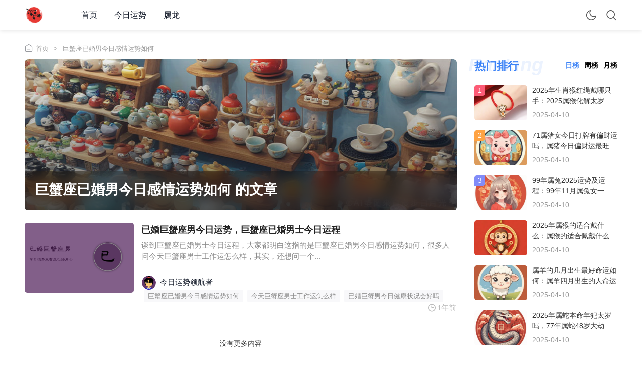

--- FILE ---
content_type: text/html; charset=utf-8
request_url: http://gao8dou.com/tags/mLeJPVktlnKD.html
body_size: 5448
content:
<!doctype html>
<html lang="zh-CN">
<head>
<meta charset="utf-8">
<meta name="viewport" content="width=device-width,minimum-scale=1,maximum-scale=1,initial-scale=1,maximum-scale=1">
<title>巨蟹座已婚男今日感情运势如何 - 八斗运势</title>
<meta name="keywords" content="巨蟹座已婚男今日感情运势如何"> 
<meta name="description" content="已婚巨蟹座男今日运势，巨蟹座已婚男士今日运程_巨蟹座已婚男今日感情运势如何_八斗运势"> 
<meta name="applicable-device" content="pc,mobile">
<meta name="generator" content="Z-BlogPHP 1.7.4 Themes: GebiLaoli.Com">
<meta property="og:type" content="website">
<meta property="og:title" content="巨蟹座已婚男今日感情运势如何">
<meta property="og:site_name " content="八斗运势">
<meta property="og:description" content="已婚巨蟹座男今日运势，巨蟹座已婚男士今日运程_巨蟹座已婚男今日感情运势如何_八斗运势">
<meta property="og:url" content="http://gao8dou.com/tags/mLeJPVktlnKD.html">
<meta property="og:image" content="http://gao8dou.com/zb_users/upload/broadcast/2024-05-30/665831a567eb2.jpeg">
<script type="application/ld+json">
{
    "@content": "https://ziyuan.baidu.com/contexts/cambrian.jsonld",
    "@id": "http://gao8dou.com/tags/mLeJPVktlnKD.html",
    "appid": "none",
    "title": "巨蟹座已婚男今日感情运势如何",
    "images": ["http://gao8dou.com/zb_users/upload/broadcast/2024-05-30/665831a567eb2.jpeg"],
    "description": "已婚巨蟹座男今日运势，巨蟹座已婚男士今日运程_巨蟹座已婚男今日感情运势如何_八斗运势",
    "upDate": "2024-06-11T16:47:10",
}
</script>
<script type="application/ld+json">
    {
      "@context": "https://schema.org",
      "@type": "BreadcrumbList",
      "itemListElement": [{
        "@type": "ListItem",
        "position": 1,
        "name": "八斗运势",
        "item": "http://gao8dou.com/"
      },{
        "@type": "ListItem",
        "position": 2,
        "name": "巨蟹座已婚男今日感情运势如何",
        "item": "http://gao8dou.com/tags/mLeJPVktlnKD.html"
      }]
    }
</script>
<link rel="stylesheet" href="http://gao8dou.com/zb_users/theme/Jz52_xiaohan/style/style.css?v1.0.6">
<script src="http://gao8dou.com/zb_system/script/jquery-latest.min.js"></script> 
<script src="http://gao8dou.com/zb_system/script/zblogphp.js"></script> 
<script src="http://gao8dou.com/zb_system/script/c_html_js_add.php"></script>
<style>:root{--colora:#3b82f6;--colorb:#00d084;--colorc: #f6416c;--colord:#3b82f6}</style>
<link rel="stylesheet" href="http://gao8dou.com/zb_users/plugin/viewall/style/style.css">
<link rel="stylesheet" href="http://gao8dou.com/zb_users/plugin/viewall/include/skin.css">
<script src="http://gao8dou.com/zb_users/plugin/viewall/script/common.js"></script><script>$(function(){
            $.viewall(1,1000,1);
        });</script>
</head>
<body>
<header class="header-navigation gao8dou_com" id="header">
  <nav>
    <div class="logo"> <a href="http://gao8dou.com/"><img src="/logo.png" alt="八斗运势"><img src="/logo.png" alt="八斗运势" class="nightlogoimg"></a> </div>
    <ul id="starlist">
      <li class="navbar-item"><a href="http://gao8dou.com/" title="">首页</a></li><li class="navbar-item"><a href="http://gao8dou.com/jinrixingzuo/" title="">今日运势</a></li><li class="navbar-item"><a href="http://gao8dou.com/long/" title="">属龙</a></li>    </ul>
	<ul class="submenu">
	<li class="jznight"><a href="javascript:switchNightMode()" target="_self"><span class=" jzicon-yejian-b"></span></a></li>    <li class="searchbox"> <span class="search-btn jzicon-jzsearch"></span> </li>
	<li id="mnavh"> <span class="mobile-menu jzicon-jzmenu"></span> </li>
		</ul>
  </nav>
	<div class="searchbox">
	
	<img src="/logo.png" class="search_logo" alt="八斗运势">
	<form name="search" method="post" class="b-nav-search_wrap" action="http://gao8dou.com/zb_system/cmd.php?act=search">
      <input type="search" class="b-nav-search_input w-input" maxlength="256" name="q" placeholder="请输入关键字..." autocomplete="off">
      <button><i class="jzicon-jzsearch"></i></button>
    </form>
	</div>
	<div class="fademask"></div>
</header><div class="article fdbox"> 
<div class="place gao8dou_com"><i class="jzicon-home"></i><a title="首页" href="http://gao8dou.com/">首页</a><span> > </span><span>巨蟹座已婚男今日感情运势如何</span></div>
<div class="r_box">
  <div class="main gao8dou_com">
     
    
<div class="archive-head">
  <div class="media">
    <div class="media-content" style="background-image:url('http://gao8dou.com/zb_users/theme/Jz52_xiaohan/style/images/listtop.jpg')">
      <div class="overlay-grad"></div>
    </div>
  </div>
  <div class="cover-body">
    <div class="cover-content">
      <h1>巨蟹座已婚男今日感情运势如何 的文章</h1>
    </div>
  </div>
</div>
	  <div id="tabbox">
  <div class="tabbox gao8dou_com">
    <ul id="post_list_box">
	        	          
      <li class="post_list_li">
	   <i><a href="http://gao8dou.com/jinrixingzuo/XqEdVADlTdbE.html" title="已婚巨蟹座男今日运势，巨蟹座已婚男士今日运程"><img src="http://gao8dou.com/zb_users/upload/broadcast/2024-05-30/665831a567eb2.jpeg" alt="已婚巨蟹座男今日运势，巨蟹座已婚男士今日运程"></a></i>
        <h2><a href="http://gao8dou.com/jinrixingzuo/XqEdVADlTdbE.html" >已婚巨蟹座男今日运势，巨蟹座已婚男士今日运程</a></h2>
        <p>谈到巨蟹座已婚男士今日运程，大家都明白这指的是巨蟹座已婚男今日感情运势如何，很多人问今天巨蟹座男士工作运怎么样，其实，还想问一个...</p>
        <div class="postfoot">
		  		  <div class="f_l"><span class="author"><img alt="今日运势领航者" src="http://gao8dou.com/zb_users/theme/Jz52_xiaohan/style/images/avatar/J.svg" class="avatar"><a href="http://gao8dou.com/author/2/">今日运势领航者</a></span>
		  		  <span class="tags"><a href="http://gao8dou.com/tags/mLeJPVktlnKD.html" target="_blank">巨蟹座已婚男今日感情运势如何</a><a href="http://gao8dou.com/tags/cPzlvhoQaijo.html" target="_blank">今天巨蟹座男士工作运怎么样</a><a href="http://gao8dou.com/tags/urTdxRNroyWo.html" target="_blank">已婚巨蟹男今日健康状况会好吗</a></span>
		  		  </div>
          <div class="f_r"><span class="jzicon-jzshijian"></span>1年前</div>
		          </div>
      </li>
                </ul>
	
<div class="pageload">
	<div class="page-load-status" style="display: block;">
		<p class="infinite-scroll-last" style="display: block;">没有更多内容</p>
	</div>
</div>
 
 			  </div>
</div>
	  </div>
</div>
  <div class="aside l_box"> 
<div class="sidebar gao8dou_com" id="side-hot-tab-item">
<div class="side-title"><h3 class="function_t">热门排行</h3></div><div><div class="gd tab"><span class="active">日榜</span><span>周榜</span><span>月榜</span></div><ul class="list" id="list1"><li class="widlist"><i><a href="http://gao8dou.com/ShengXiaoHou/xbWWTUqXpPrF.html" target="_blank" title="2025年生肖猴红绳戴哪只手：2025属猴化解太岁的物件"><img src="http://gao8dou.com/zb_users/upload/2025/04/20250405234834174386811442296.webp" alt="2025年生肖猴红绳戴哪只手：2025属猴化解太岁的物件"></a></i><div class="item"><h3><a href="http://gao8dou.com/ShengXiaoHou/xbWWTUqXpPrF.html" target="_blank" title="2025年生肖猴红绳戴哪只手：2025属猴化解太岁的物件">2025年生肖猴红绳戴哪只手：2025属猴化解太岁的物件</a></h3><div class="sidefoot"> <span>2025-04-10</span></div></div></li><li class="widlist"><i><a href="http://gao8dou.com/ShengXiaoZhu/oxHAvGIYYtfP.html" target="_blank" title="71属猪女今日打牌有偏财运吗，属猪今日偏财运最旺"><img src="http://gao8dou.com/zb_users/upload/2025/04/20250406113608174391056859175.webp" alt="71属猪女今日打牌有偏财运吗，属猪今日偏财运最旺"></a></i><div class="item"><h3><a href="http://gao8dou.com/ShengXiaoZhu/oxHAvGIYYtfP.html" target="_blank" title="71属猪女今日打牌有偏财运吗，属猪今日偏财运最旺">71属猪女今日打牌有偏财运吗，属猪今日偏财运最旺</a></h3><div class="sidefoot"> <span>2025-04-10</span></div></div></li><li class="widlist"><i><a href="http://gao8dou.com/ShengXiaoTu/aCqbAihRUvmn.html" target="_blank" title="99年属兔2025运势及运程：99年11月属兔女一生运势"><img src="http://gao8dou.com/zb_users/upload/2025/04/20250406043008174388500814073.webp" alt="99年属兔2025运势及运程：99年11月属兔女一生运势"></a></i><div class="item"><h3><a href="http://gao8dou.com/ShengXiaoTu/aCqbAihRUvmn.html" target="_blank" title="99年属兔2025运势及运程：99年11月属兔女一生运势">99年属兔2025运势及运程：99年11月属兔女一生运势</a></h3><div class="sidefoot"> <span>2025-04-10</span></div></div></li><li class="widlist"><i><a href="http://gao8dou.com/ShengXiaoHou/JrAcqwVsEyqt.html" target="_blank" title="2025年属猴的适合戴什么：属猴的适合佩戴什么吉祥物"><img src="http://gao8dou.com/zb_users/upload/2025/04/20250406024209174387852975643.webp" alt="2025年属猴的适合戴什么：属猴的适合佩戴什么吉祥物"></a></i><div class="item"><h3><a href="http://gao8dou.com/ShengXiaoHou/JrAcqwVsEyqt.html" target="_blank" title="2025年属猴的适合戴什么：属猴的适合佩戴什么吉祥物">2025年属猴的适合戴什么：属猴的适合佩戴什么吉祥物</a></h3><div class="sidefoot"> <span>2025-04-10</span></div></div></li><li class="widlist"><i><a href="http://gao8dou.com/ShengXiaoYang/tSRXgFAOHfDH.html" target="_blank" title="属羊的几月出生最好命运如何：属羊四月出生的人命运"><img src="http://gao8dou.com/zb_users/upload/2025/04/20250406124243174391456360704.webp" alt="属羊的几月出生最好命运如何：属羊四月出生的人命运"></a></i><div class="item"><h3><a href="http://gao8dou.com/ShengXiaoYang/tSRXgFAOHfDH.html" target="_blank" title="属羊的几月出生最好命运如何：属羊四月出生的人命运">属羊的几月出生最好命运如何：属羊四月出生的人命运</a></h3><div class="sidefoot"> <span>2025-04-10</span></div></div></li><li class="widlist"><i><a href="http://gao8dou.com/ShengXiaoShe/hjUMPxkazqsr.html" target="_blank" title="2025年属蛇本命年犯太岁吗，77年属蛇48岁大劫"><img src="http://gao8dou.com/zb_users/upload/2025/04/20250405160606174384036670579.webp" alt="2025年属蛇本命年犯太岁吗，77年属蛇48岁大劫"></a></i><div class="item"><h3><a href="http://gao8dou.com/ShengXiaoShe/hjUMPxkazqsr.html" target="_blank" title="2025年属蛇本命年犯太岁吗，77年属蛇48岁大劫">2025年属蛇本命年犯太岁吗，77年属蛇48岁大劫</a></h3><div class="sidefoot"> <span>2025-04-10</span></div></div></li></ul><ul class="list" id="list2"><li class="widlist"><i><a href="http://gao8dou.com/jinrixingzuo/AjJWhUBPIXyn.html" target="_blank" title="属蛇今日打牌财运方位2025，今日属蛇打牌最佳方位"><img src="http://gao8dou.com/zb_users/upload/2025/04/20250405145543174383614325720.webp" alt="属蛇今日打牌财运方位2025，今日属蛇打牌最佳方位"></a></i><div class="item"><h3><a href="http://gao8dou.com/jinrixingzuo/AjJWhUBPIXyn.html" target="_blank" title="属蛇今日打牌财运方位2025，今日属蛇打牌最佳方位">属蛇今日打牌财运方位2025，今日属蛇打牌最佳方位</a></h3><div class="sidefoot"> <span>2025-04-05</span></div></div></li><li class="widlist"><i><a href="http://gao8dou.com/jinrixingzuo/BKJPnvDRLVtr.html" target="_blank" title="12属相最佳婚配表今年什么属相：属蛇的婚配表"><img src="http://gao8dou.com/zb_users/upload/2025/04/20250405131230174382995029204.webp" alt="12属相最佳婚配表今年什么属相：属蛇的婚配表"></a></i><div class="item"><h3><a href="http://gao8dou.com/jinrixingzuo/BKJPnvDRLVtr.html" target="_blank" title="12属相最佳婚配表今年什么属相：属蛇的婚配表">12属相最佳婚配表今年什么属相：属蛇的婚配表</a></h3><div class="sidefoot"> <span>2025-04-05</span></div></div></li><li class="widlist"><i><a href="http://gao8dou.com/ShengXiaoHou/eZcNiEusGLqx.html" target="_blank" title="属猴的用什么颜色的手机吉利：2025年属猴最旺颜色"><img src="http://gao8dou.com/zb_users/upload/2025/04/20250406081215174389833595763.webp" alt="属猴的用什么颜色的手机吉利：2025年属猴最旺颜色"></a></i><div class="item"><h3><a href="http://gao8dou.com/ShengXiaoHou/eZcNiEusGLqx.html" target="_blank" title="属猴的用什么颜色的手机吉利：2025年属猴最旺颜色">属猴的用什么颜色的手机吉利：2025年属猴最旺颜色</a></h3><div class="sidefoot"> <span>2025-04-06</span></div></div></li><li class="widlist"><i><a href="http://gao8dou.com/ShengXiaoGou/JHRFcwatTLkK.html" target="_blank" title="属狗的今年多大岁数2025年：2025年属狗的今年多少岁"><img src="http://gao8dou.com/zb_users/upload/2025/04/20250405124803174382848330974.webp" alt="属狗的今年多大岁数2025年：2025年属狗的今年多少岁"></a></i><div class="item"><h3><a href="http://gao8dou.com/ShengXiaoGou/JHRFcwatTLkK.html" target="_blank" title="属狗的今年多大岁数2025年：2025年属狗的今年多少岁">属狗的今年多大岁数2025年：2025年属狗的今年多少岁</a></h3><div class="sidefoot"> <span>2025-04-05</span></div></div></li><li class="widlist"><i><a href="http://gao8dou.com/jinrixingzuo/VdWAytvjZkMf.html" target="_blank" title="十二生肖谁最聪明 脑筋急转弯，什么猪最聪明脑筋急转弯"><img src="http://gao8dou.com/zb_users/upload/2025/04/20250405122404174382704450814.webp" alt="十二生肖谁最聪明 脑筋急转弯，什么猪最聪明脑筋急转弯"></a></i><div class="item"><h3><a href="http://gao8dou.com/jinrixingzuo/VdWAytvjZkMf.html" target="_blank" title="十二生肖谁最聪明 脑筋急转弯，什么猪最聪明脑筋急转弯">十二生肖谁最聪明 脑筋急转弯，什么猪最聪明脑筋急转弯</a></h3><div class="sidefoot"> <span>2025-04-05</span></div></div></li><li class="widlist"><i><a href="http://gao8dou.com/ShengXiaoHou/TdccZnpwoMjr.html" target="_blank" title="属猴今日运势超准财运2025：属猴今日运势偏财运"><img src="http://gao8dou.com/zb_users/upload/2025/04/20250405124253174382817317671.webp" alt="属猴今日运势超准财运2025：属猴今日运势偏财运"></a></i><div class="item"><h3><a href="http://gao8dou.com/ShengXiaoHou/TdccZnpwoMjr.html" target="_blank" title="属猴今日运势超准财运2025：属猴今日运势偏财运">属猴今日运势超准财运2025：属猴今日运势偏财运</a></h3><div class="sidefoot"> <span>2025-04-05</span></div></div></li></ul><ul class="list" id="list3"><li class="widlist"><i><a href="http://gao8dou.com/ShengXiaoJi/DHtNYkRVicZd.html" target="_blank" title="2025年属鸡的运程1969：属鸡流年注意事项"><img src="http://gao8dou.com/zb_users/upload/2025/03/20250313193013174186541350111.webp" alt="2025年属鸡的运程1969：属鸡流年注意事项"></a></i><div class="item"><h3><a href="http://gao8dou.com/ShengXiaoJi/DHtNYkRVicZd.html" target="_blank" title="2025年属鸡的运程1969：属鸡流年注意事项">2025年属鸡的运程1969：属鸡流年注意事项</a></h3><div class="sidefoot"> <span>2025-03-13</span></div></div></li><li class="widlist"><i><a href="http://gao8dou.com/jinrixingzuo/pzRrFDTMYIfi.html" target="_blank" title="属猪今年运势如何1971年猪，属猪理财规划"><img src="http://gao8dou.com/zb_users/upload/2025/03/20250313200613174186757381201.webp" alt="属猪今年运势如何1971年猪，属猪理财规划"></a></i><div class="item"><h3><a href="http://gao8dou.com/jinrixingzuo/pzRrFDTMYIfi.html" target="_blank" title="属猪今年运势如何1971年猪，属猪理财规划">属猪今年运势如何1971年猪，属猪理财规划</a></h3><div class="sidefoot"> <span>2025-03-13</span></div></div></li><li class="widlist"><i><a href="http://gao8dou.com/jinrixingzuo/BaouYOjAfova.html" target="_blank" title="属猪今日运势及财运非常运势网：运势生肖财运分析"><img src="http://gao8dou.com/zb_users/upload/2025/03/20250313203034174186903436231.webp" alt="属猪今日运势及财运非常运势网：运势生肖财运分析"></a></i><div class="item"><h3><a href="http://gao8dou.com/jinrixingzuo/BaouYOjAfova.html" target="_blank" title="属猪今日运势及财运非常运势网：运势生肖财运分析">属猪今日运势及财运非常运势网：运势生肖财运分析</a></h3><div class="sidefoot"> <span>2025-03-13</span></div></div></li><li class="widlist"><i><a href="http://gao8dou.com/jinrixingzuo/lVBmEUILyuMp.html" target="_blank" title="十二生肖是金木水火土怎么排名：生肖五行婚配指南"><img src="http://gao8dou.com/zb_users/upload/2025/03/20250313221803174187548337229.webp" alt="十二生肖是金木水火土怎么排名：生肖五行婚配指南"></a></i><div class="item"><h3><a href="http://gao8dou.com/jinrixingzuo/lVBmEUILyuMp.html" target="_blank" title="十二生肖是金木水火土怎么排名：生肖五行婚配指南">十二生肖是金木水火土怎么排名：生肖五行婚配指南</a></h3><div class="sidefoot"> <span>2025-03-14</span></div></div></li><li class="widlist"><i><a href="http://gao8dou.com/jinrixingzuo/ZTDPPvqhtTPG.html" target="_blank" title="1995年与什么生肖合作最佳：生肖职场生肖配对"><img src="http://gao8dou.com/zb_users/upload/2025/03/20250313191810174186469013565.webp" alt="1995年与什么生肖合作最佳：生肖职场生肖配对"></a></i><div class="item"><h3><a href="http://gao8dou.com/jinrixingzuo/ZTDPPvqhtTPG.html" target="_blank" title="1995年与什么生肖合作最佳：生肖职场生肖配对">1995年与什么生肖合作最佳：生肖职场生肖配对</a></h3><div class="sidefoot"> <span>2025-03-14</span></div></div></li><li class="widlist"><i><a href="http://gao8dou.com/jinrixingzuo/GhcwxtSpcPCj.html" target="_blank" title="属猪和什么属相最配最合适婚姻，属猪长期相处"><img src="http://gao8dou.com/zb_users/upload/2025/03/20250313215438174187407851560.webp" alt="属猪和什么属相最配最合适婚姻，属猪长期相处"></a></i><div class="item"><h3><a href="http://gao8dou.com/jinrixingzuo/GhcwxtSpcPCj.html" target="_blank" title="属猪和什么属相最配最合适婚姻，属猪长期相处">属猪和什么属相最配最合适婚姻，属猪长期相处</a></h3><div class="sidefoot"> <span>2025-03-14</span></div></div></li></ul></div>
</div><div class="sidebar gao8dou_com" id="side-new-article-item">
<div class="side-title"><h3 class="function_t">最新文章</h3></div><ul><li class="widlist"><i><a href="http://gao8dou.com/ShengXiaoYang/WCpjgqItPIuc.html" target="_blank" title="1979年属羊今年多大年龄：1979年出生的羊今年几岁了"><img src="http://gao8dou.com/zb_users/upload/2025/04/20250405121810174382669056901.webp" alt="1979年属羊今年多大年龄：1979年出生的羊今年几岁了"></a></i><div class="item"><h3><a href="http://gao8dou.com/ShengXiaoYang/WCpjgqItPIuc.html" target="_blank" title="1979年属羊今年多大年龄：1979年出生的羊今年几岁了">1979年属羊今年多大年龄：1979年出生的羊今年几岁了</a></h3><div class="sidefoot"> <span>2025-04-11</span></div></div></li><li class="widlist"><i><a href="http://gao8dou.com/ShengXiaoJi/GljLTQsWpOCz.html" target="_blank" title="宋韶光2025年属鸡运程完整版：宋韶光2025年属鸡运势"><img src="http://gao8dou.com/zb_users/upload/2025/04/20250406010629174387278987350.webp" alt="宋韶光2025年属鸡运程完整版：宋韶光2025年属鸡运势"></a></i><div class="item"><h3><a href="http://gao8dou.com/ShengXiaoJi/GljLTQsWpOCz.html" target="_blank" title="宋韶光2025年属鸡运程完整版：宋韶光2025年属鸡运势">宋韶光2025年属鸡运程完整版：宋韶光2025年属鸡运势</a></h3><div class="sidefoot"> <span>2025-04-11</span></div></div></li><li class="widlist"><i><a href="http://gao8dou.com/ShengXiaoYang/GwNNoJYuYVrS.html" target="_blank" title="属羊2025运势及运程详解：1979属羊46岁以后运气"><img src="http://gao8dou.com/zb_users/upload/2025/04/20250405205410174385765055402.webp" alt="属羊2025运势及运程详解：1979属羊46岁以后运气"></a></i><div class="item"><h3><a href="http://gao8dou.com/ShengXiaoYang/GwNNoJYuYVrS.html" target="_blank" title="属羊2025运势及运程详解：1979属羊46岁以后运气">属羊2025运势及运程详解：1979属羊46岁以后运气</a></h3><div class="sidefoot"> <span>2025-04-11</span></div></div></li><li class="widlist"><i><a href="http://gao8dou.com/ShengXiaoHu/QHkQxzagujPA.html" target="_blank" title="属虎的和什么属相最配最合适：老虎和什么属相最配最好"><img src="http://gao8dou.com/zb_users/upload/2025/04/20250405220010174386161064753.webp" alt="属虎的和什么属相最配最合适：老虎和什么属相最配最好"></a></i><div class="item"><h3><a href="http://gao8dou.com/ShengXiaoHu/QHkQxzagujPA.html" target="_blank" title="属虎的和什么属相最配最合适：老虎和什么属相最配最好">属虎的和什么属相最配最合适：老虎和什么属相最配最好</a></h3><div class="sidefoot"> <span>2025-04-11</span></div></div></li><li class="widlist"><i><a href="http://gao8dou.com/ShengXiaoShu/SiesjGiDupbN.html" target="_blank" title="属鼠的年份有哪几年出生的人：属鼠人的年龄表"><img src="http://gao8dou.com/zb_users/upload/2025/04/20250406083602174389976214429.webp" alt="属鼠的年份有哪几年出生的人：属鼠人的年龄表"></a></i><div class="item"><h3><a href="http://gao8dou.com/ShengXiaoShu/SiesjGiDupbN.html" target="_blank" title="属鼠的年份有哪几年出生的人：属鼠人的年龄表">属鼠的年份有哪几年出生的人：属鼠人的年龄表</a></h3><div class="sidefoot"> <span>2025-04-11</span></div></div></li><li class="widlist"><i><a href="http://gao8dou.com/ShengXiaoShe/HDKRFXlUhJts.html" target="_blank" title="属蛇的人最大的缺点就是太重，属蛇人的弱点是什么"><img src="http://gao8dou.com/zb_users/upload/2025/04/20250405143633174383499389902.webp" alt="属蛇的人最大的缺点就是太重，属蛇人的弱点是什么"></a></i><div class="item"><h3><a href="http://gao8dou.com/ShengXiaoShe/HDKRFXlUhJts.html" target="_blank" title="属蛇的人最大的缺点就是太重，属蛇人的弱点是什么">属蛇的人最大的缺点就是太重，属蛇人的弱点是什么</a></h3><div class="sidefoot"> <span>2025-04-11</span></div></div></li></ul>
</div> </div>
</div>
<footer>
<div class="footer gao8dou_com">
<div class="footer-widget row">
<div class="widget widget-about">
  <img class="footer-logo" src="/logo.png" alt="八斗运势">
  <p></p>
</div>
<div class="widget widget-links">
 <h5>板块导航</h5>
<ul>
<li><a href="/jinrixingzuo/">今日运势</a></li></ul>
</div>
<div class="widget widget-qr">
 <h5>关注我们</h5>
 <div class="row">
	<div class="qrimg">
      <img src="" alt="">
      <p></p>
    </div>
	<div class="qrimg">
      <img src="" alt="">
      <p></p>
    </div>
	<div class="qrimg">
      <img src="" alt="">
      <p></p>
    </div>
  </div>
</div>
</div>
</div>
<div class="footer-copyright">
<div class="footer">
Copyright 八斗运势 版权所有<script>
var _hmt = _hmt || [];
(function() {
  var hm = document.createElement("script");
  hm.src = "https://hm.baidu.com/hm.js?007e3c06fd7e26179962d1100a56f976";
  var s = document.getElementsByTagName("script")[0]; 
  s.parentNode.insertBefore(hm, s);
})();
</script> <a href="https://beian.miit.gov.cn/" rel="nofollow" target="_blank">蜀ICP备19026913号-13</a>  </div>
</div>
</footer>
<span id="go-to-top"></span>
<script src="http://gao8dou.com/zb_users/theme/Jz52_xiaohan/layer/layer.js"></script> 
<script src="http://gao8dou.com/zb_users/theme/Jz52_xiaohan/script/custom.js"></script>
<script src="http://gao8dou.com/zb_users/theme/Jz52_xiaohan/script/sidebar.js"></script>
<script src="http://gao8dou.com/zb_users/theme/Jz52_xiaohan/script/qrcode.min.js"></script>
<div class="fademaskm"></div>
</body>
</html><!--813.80 ms , 13 queries , 2656kb memory , 0 error-->

--- FILE ---
content_type: text/css
request_url: http://gao8dou.com/zb_users/theme/Jz52_xiaohan/style/style.css?v1.0.6
body_size: 20833
content:
@import url(css/style.css);
:root {
  --colora: #3b82f6;
  --colorb: #3b82f6;
  --colorc: #f6416c;
  --colord: #3b82f6;
}
* {
  margin: 0;
  padding: 0
}
* {
  -webkit-box-sizing: border-box;
  -moz-box-sizing: border-box;
  box-sizing: border-box;
}
:after, :before {
  -webkit-box-sizing: border-box;
  -moz-box-sizing: border-box;
  box-sizing: border-box;
}
body, button, input, select, textarea {
  font: 15px/1.5 HWOS, PingFang SC, AlibabaPuHuiTi-2-55-Regular, -apple-system, BlinkMacSystemFont, Segoe UI, Roboto, Hiragino Sans GB, Microsoft YaHei UI, Microsoft YaHei, Source Han Sans CN, sans-serif, Apple Color Emoji, Segoe UI Emoji, Segoe UI Symbol;
}
body.active-sidebar {
  overflow: hidden;
}
div, h1, h2, h3, h4, h5, p, form, ul, label, input, textarea, img, span, dl, dt, dd {
  margin: 0px;
  padding: 0;
  outline: 0;
}
h1 {
  font-size: 30px
}
h2 {
  font-size: 26px
}
h3 {
  font-size: 22px
}
h4 {
  font-size: 20px
}
h5 {
  font-size: 16px
}
h6 {
  font-size: 16px
}
img {
  border: 0;
  display: block
}
ul, li {
  list-style: none;
}
ol li {
  margin-left: 20px;
  list-style: decimal;
  padding-left: 3px;
}
a {
  color: #111827;
  text-decoration: none;
  -webkit-transition: background-color .15s linear, color .15s linear;
  -moz-transition: background-color .15s linear, color .15s linear;
  -o-transition: background-color .15s linear, color .15s linear;
  -ms-transition: background-color .15s linear, color .15s linear;
  transition: background-color .15s linear, color .15s linear;
}
a:focus {
  outline: 0;
}
a:hover {
  text-decoration: none;
  color: var(--colora)
}
em, i {
  font-style: normal;
}
.row {
  display: -ms-flexbox;
  display: flex;
  -ms-flex-wrap: wrap;
  flex-wrap: wrap;
  margin-right: -15px;
  margin-left: -15px;
}
.clear {
  clear: both;
}
.blank {
  height: 20px;
  overflow: hidden;
  width: 100%;
  margin: auto;
  clear: both
}
.f_l {
  float: left
}
.f_r {
  float: right
}
.article {
  width: 1222px;
  margin: 85px auto 0;
  zoom: 1;
}
.article::after {
  content: "";
  display: table;
  clear: both;
}
.aside {
  width: 325px;
  float: right;
  display: block;
  position: relative;
  z-index: 1;
  margin-left: -325px;
  font-size: 14px;
}
.r_box, .ra_box {
  float: left;
  width: 100%;
}
.main {
  margin-right: 340px;
  margin-left: 20px;
}
.container {
  width: 1000px;
  margin: auto
}
nav {
  width: 92%;
  margin: auto;
  position: relative;
}
.logo {
  float: left;
  font-size: 22px;
  margin-right: 60px
}
.logo img {
  height: 34px;
  margin-top: 12px;
}
img.nightlogoimg {
  display: none;
}
blockquote {
  position: relative;
  border-left: none;
  margin: 20px 0;
  padding: 45px 20px 15px;
  background: #f8f9fa;
  border-radius: 5px;
}
blockquote:before {
  position: absolute;
  color: #000;
  content: '\e600';
  top: 10px;
  left: 18px;
  font-weight: 600;
  font-family: 'icomoon';
  font-size: 24px;
}
.news_con blockquote p {
  line-height: 1.7
}
blockquote p:last-child {
  margin-bottom: 0;
}
table {
  border-collapse: collapse;
  margin-bottom: 1rem;
}
table, table td, table th {
  border: 1px solid rgba(170, 172, 182, 0.15)
}
table td, table th {
  padding: 6px
}
table th {
  background-color: rgba(277, 277, 277, 0.1)
}
code {
  margin: 0 2px;
  padding: 3px 4px;
  border-radius: 3px;
  color: #797C84;
  background-color: #f8f9fa
}
#starlist {
  float: left;
}
#starlist li {
  float: left;
  display: block;
  margin: 0 17px;
  font-size: 16px;
  position: relative;
}
@keyframes menuBottomBorderAnimation {
  0% {
    width: 0
  }
  to {
    width: 100%
  }
}
#starlist li i, .sidebar li i {
  margin-right: 4px;
}
@media only screen and (min-width: 767.1px) {
  #starlist ul.sub-nav {
    position: absolute;
    visibility: hidden;
    opacity: 0;
    padding: 5px;
    top: 90%;
    max-width: 165px;
    min-width: 115px;
    background: #fff;
    position: absolute;
    z-index: 101;
    border-radius: 3px;
    -webkit-transition: all 0.33s ease 0s;
    -o-transition: all 0.33s ease 0s;
    transition: all 0.33s ease 0s;
    -webkit-box-shadow: 0 0px 20px rgb(93 115 141 / 10%);
    box-shadow: 0 0px 20px rgb(93 115 141 / 10%);
  }
  #starlist li a:after {
    content: "";
    display: inline-block;
    height: 3px;
    width: 0%;
    border-radius: 10px;
    background-color: transparent;
    position: absolute;
    top: 76%;
    left: 50%;
    transform: translate(-50%);
  }
  #starlist li.selected a:after, #starlist li:hover a:after {
    background: var(--colorb);
    animation: menuBottomBorderAnimation .3s ease-in-out forwards;
  }
}
#starlist ul.sub-nav li a {
  width: 100%;
  text-align: center;
  height: 35px;
  line-height: 35px;
  font-size: 15px;
  overflow: hidden;
  display: -webkit-box;
  -webkit-line-clamp: 4;
  -webkit-box-orient: vertical;
  position: relative;
}
#starlist ul.sub-nav li {
  width: 100%;
  height: 35px;
  line-height: 35px;
  display: block;
  padding: 0;
}
#starlist li .jzicon-arrow-down:before {
  display: inline-block;
  -webkit-transition: all .3s ease;
  -moz-transition: all .3s ease;
  -ms-transition: all .3s ease;
  -o-transition: all .3s ease;
  transition: all .3s ease;
}
#starlist li.on .jzicon-arrow-down:before {
  transform: rotate(180deg);
  -webkit-transform: rotate(180deg);
}
#starlist.active li .jzicon-arrow-down:before {
  display: inline;
}
#starlist li.on ul.sub-nav {
  opacity: 1;
  visibility: visible;
  margin-top: 0;
}
#starlist li.selected ul.sub-nav a:after, #starlist li:hover ul.sub-nav a:after {
  content: none
}
#starlist li ul.sub-nav li {
  margin: 0
}
#starlist.active li.on ul.sub-nav {
  display: none;
}
#starlist.active ul.sub-nav li {
  height: 40px;
  line-height: 1;
}
#starlist.active ul.sub-nav li a {
  width: auto;
  text-align: left;
  margin-left: 40px;
  padding: 0;
  font-size: 14px;
}
#starlist.active li {
  position: relative;
}
#starlist.active li em.dot {
  position: absolute;
  top: 0;
  right: 0;
  width: 50px;
  height: 40px;
  text-align: center;
  border-left: 1px solid rgba(255, 255, 255, 0);
  cursor: pointer;
  line-height: 50px;
}
.jzicon-yejian-h:before {
  color: #ffc107;
}
.header-navigation {
  position: fixed;
  top: 0;
  width: 100%;
  height: 60px;
  line-height: 60px;
  background: #fff;
  box-shadow: 0 1px 8px #0000001a;
  text-align: center;
  z-index: 998;
  -moz-transition: .3s;
  -o-transition: .3s;
  -webkit-transition: .3s;
  transition: .3s;
}
.header-navigation li a:hover {
  color: var(--colorb);
}
.header-navigation.slideUp {
  top: -60px;
}
footer {
  width: 100%;
  background-color: #000613;
  color: #c2c2c2;
  padding-top: 40px;
  margin-top: 20px;
  clear: both;
  line-height: 1.7;
  text-align: justify;
}
footer a {
  color: #c2c2c2;
}
footer img {
  max-width: 100%
}
.footer {
  width: 1222px;
  margin: auto;
  position: relative;
}
.footer-widget .widget {
  width: 33.333%;
  padding: 0 15px 15px;
}
.footer-widget .qrimg {
  width: 33.333%;
  padding-right: 15px;
}
.footer-widget .qrimg p {
  text-align: center;
  white-space: nowrap;
  text-overflow: ellipsis;
  overflow: hidden;
  margin-top: 5px;
}
.widget-about .footer-logo {
  margin-bottom: 20px;
  max-width: 180px;
}
.footer-widget .widget h5 {
  font-size: 16px;
  line-height: 1.2;
  margin-bottom: 27px;
  color: #fff
}
.footer-widget .widget.widget-qr h5 {
  margin-left: -15px;
}
.footer-widget .widget-links ul {
  overflow: hidden;
}
.footer-widget .widget-links li {
  float: left;
  width: 33%;
  white-space: nowrap;
  text-overflow: ellipsis;
  overflow: hidden;
  line-height: 2;
  padding-right: 10px;
}
.footer-copyright {
  border-top: 1px solid #575a5b;
  padding: 20px 0;
}
#go-to-top {
  width: 45px;
  height: 45px;
  text-align: center;
  line-height: 45px;
  cursor: pointer;
  border-radius: 5px;
  opacity: .8;
  position: fixed;
  right: 30px;
  bottom: 30px;
  background: rgba(10, 10, 10, 0.2);
  overflow: hidden;
  display: none;
  z-index: 999;
}
#go-to-top:hover {
  background: var(--colora);
  opacity: 1;
}
#go-to-top::before {
  font-family: icomoon;
  font-size: 20px;
  content: '\e93c';
  color: #fff;
}
#go-to-top.active {
  display: block
}
.submenu {
  float: right;
}
.submenu li {
  font-size: 20px;
  top: 0;
  padding: 0;
  margin-left: 20px;
  line-height: 60px;
  float: left;
  z-index: 99;
  color: #555
}
.submenu li a {
  color: #555
}
.submenu li.usdl a {
  color: #fff
}
.submenu li.searchbox {
  cursor: pointer;
}
#mnavh {
  display: none;
}
li.nav-us {
  font-size: 16px
}
.nav-us .nav-avatar img {
  border-radius: 50%;
  width: 32px;
  height: 32px;
  margin-top: 13px;
}
.us-dropdown {
  position: absolute;
  width: 350px;
  padding: 0;
  top: 65px;
  right: 0;
  opacity: 0;
  visibility: hidden;
  border-radius: 6px;
  background-color: #fff;
  -webkit-box-shadow: 0 5px 20px rgb(93 115 141 / 20%);
  box-shadow: 0 5px 20px rgb(93 115 141 / 20%);
  -webkit-transform: translateY(20px);
  -ms-transform: translateY(20px);
  transform: translateY(20px);
  -webkit-transition: all 0.3s ease-in-out;
  -o-transition: all 0.3s ease-in-out;
  transition: all 0.3s ease-in-out;
  z-index: 999;
}
.show .us-dropdown {
  visibility: visible;
  opacity: 1;
  -webkit-transform: translateY(0px);
  -ms-transform: translateY(0px);
  transform: translateY(0px);
  display: initial;
}
.show .us-dropdown a {
  color: #515c67;
  display: block
}
.show .us-dropdown a:hover {
  color: var(--colora)
}
.us-dropdown .us-head {
  padding: 20px;
  line-height: 1.2;
  text-align: left;
}
.us-dropdown .us-head .use {
  vertical-align: middle;
  font-size: 18px;
}
.us-dropdown .us-head .commlv {
  vertical-align: middle;
  font-size: 12px;
}
.us-dropdown .us-head .out {
  float: right;
  font-size: 20px;
  line-height: 0.8;
}
.us-dropdown .row {
  border-top: 1px solid #f4f4f5;
  display: -ms-flexbox;
  display: flex;
  -ms-flex-wrap: wrap;
  flex-wrap: wrap;
  padding: 10px;
  margin: 0
}
.us-dropdown .row li {
  margin: 0;
  line-height: 1.6;
  padding: 10px;
  font-size: 16px;
  -ms-flex: 0 0 33.333333%;
  flex: 0 0 33.333333%;
  max-width: 33.333333%;
  height: auto
}
.us-dropdown .row li span {
  font-size: 22px
}
.us-dropdown .d-block {
  display: block;
}
.b-nav-search_wrap {
  position: absolute;
  top: 155px;
  left: 0;
  right: 0;
  width: 90%;
  max-height: 0;
  overflow: hidden;
  background-color: #f8f9fa;
  z-index: 100;
  max-width: 1024px;
  margin: auto;
  border-radius: 8px;
  box-shadow: 0 2px 16px #252d9605;
}
.search_logo {
  position: absolute;
  top: 80px;
  left: 0;
  right: 0;
  margin: auto;
  height: 46px;
  max-height: 0;
  z-index: 999
}
.active .search_logo {
  max-height: 46px;
}
.b-nav-search_wrap input, .b-nav-search_wrap button {
  -moz-box-sizing: border-box;
  -webkit-box-sizing: border-box;
  box-sizing: border-box;
  display: block;
  height: 50px;
  background-color: #f8f9fa;
}
.b-nav-search_wrap input[type=search] {
  width: 100%;
  padding: 0 5px 0 22px;
  border: none;
}
.b-nav-search_wrap button {
  position: absolute;
  bottom: 0;
  right: 0;
  width: 52px;
  margin: 0;
  padding: 0;
  font-size: 15px;
  font-weight: 400;
  text-transform: uppercase;
  background-color: transparent;
  border: none;
  cursor: pointer;
  font-size: 18px;
}
.active .b-nav-search_wrap {
  max-height: 60px;
}
.aboxd, .newsview, .share, .nextinfo, .news_pl {
  margin-bottom: 20px;
}
.aboxd img {
  max-width: 100%;
}
.r_box .kuaixun li.atopd img {
  width: 100%;
  max-width: 100%;
  margin: 0 0 20px 0
}
.hdp_focusbox {
  position: relative;
  width: 100%;
  height: 347px;
  margin: 0 auto;
  overflow: hidden;
  border-radius: 6px;
  margin-bottom: 10px;
}
.hdp_focusbox .next, .hdp_focusbox .prev {
  position: absolute;
  top: calc(50% + 20px);
  width: 40px;
  height: 40px;
  line-height: 40px;
  margin: -35px 0 0;
  text-align: center;
  background: rgba(0, 0, 0, .7);
  border-radius: 50%;
  cursor: pointer;
  font-size: 22px;
  color: #fff;
  z-index: 101;
  display: none
}
.hdp_focusbox .prev {
  left: 20px
}
.hdp_focusbox .next {
  background-position: -55px 0;
  right: 20px
}
.hdp_focusbox .hd {
  position: absolute;
  bottom: 20px;
  left: 0;
  width: 100%;
  padding: 0 20px;
  height: 4px;
  line-height: 4px;
  z-index: 101
}
.hdp_focusbox .hd ul li {
  cursor: pointer;
  display: inline-block;
  zoom: 1;
  width: 12px;
  height: 6px;
  margin: 0 2px;
  background: rgba(255, 255, 255, .6);
  overflow: hidden;
  opacity: .7;
  border-radius: 8px;
  -webkit-transition: all .3s ease;
  -webkit-transition: all .2s ease;
  -o-transition: all .2s ease;
  transition: all .2s ease;
  line-height: 9999px
}
.hdp_focusbox .hd ul .on {
  width: 20px;
  background: #fff;
  opacity: 1
}
.hdppic {
  width: calc(100% - 249px);
  height: 347px;
  overflow: hidden;
  position: relative;
  float: left;
}
.hdppic .bd {
  height: 100%;
  overflow: hidden;
}
.hdppic .bd ul {}
.hdppic ul li {
  border: 0;
  margin: 0;
  padding: 0;
  width: 100%;
  border-radius: 0
}
.hdppic ul li img {
  width: 100%;
  height: 347px;
  -o-object-fit: cover;
  object-fit: cover;
}
.hdpinfo {
  width: 249px;
  height: 347px;
  overflow: hidden;
  float: left;
}
.hdpinfo .hdpinfocon {
  border-radius: 0 4px 4px 0;
  color: #fff;
  height: 100%;
  position: absolute;
  width: 100%;
}
.hdpinfo .box-background {
  -webkit-backdrop-filter: blur(25px);
  backdrop-filter: blur(25px);
  background-position: 50%;
  background-repeat: no-repeat;
  background: hsla(0, 0%, 50%, .5);
  background-size: cover;
  filter: blur(15px);
  height: 367px;
  position: absolute;
  width: 269px;
  z-index: 0;
  left: -10px;
  top: -10px;
}
.hdpinfo .item-box-text {
  background-blend-mode: darken;
  background-color: rgba(153, 153, 153, .5);
  height: 100%;
  padding: 20px 18px;
  position: absolute;
  width: 249px;
  z-index: 2;
  color: #fff
}
.hdpinfo .item-box-text h3 {
  font-size: 20px;
  font-weight: 600;
  overflow: hidden;
  display: -webkit-box;
  -webkit-line-clamp: 3;
  -webkit-box-orient: vertical;
}
.hdpinfo .item-box-text p {
  -webkit-line-clamp: 3;
  -webkit-box-orient: vertical;
  display: -webkit-box;
  font-style: normal;
  font-weight: 400;
  margin-top: 12px;
  overflow: hidden;
  text-overflow: ellipsis;
}
.hdpbotinfo {
  bottom: 14px;
  color: #fff;
  display: flex;
  font-size: 13px;
  justify-content: space-between;
  position: absolute;
  width: 209px;
}
.tuilist {
  overflow: hidden;
  margin-bottom: 15px;
}
.tuilist ul {
  overflow: hidden;
  margin: -5px;
}
.tuilist ul li {
  float: left;
  width: calc(25% - 10px);
  margin: 5px;
  position: relative;
  overflow: hidden;
  padding: 0;
  border-radius: 5px;
}
.tuilist li a.tui_img {
  width: 100%;
  height: 0;
  padding-bottom: 60%;
  text-align: center;
  overflow: hidden;
  position: relative;
  display: block;
  border-radius: 5px;
}
.tuilist li a.tui_img img {
  width: 100%;
  height: 100%;
  position: absolute;
  top: 0;
  left: 0;
  object-fit: cover;
}
.tuilist li a.tui_bg {
  background: -webkit-linear-gradient(rgba(0, 0, 0, 0), rgba(0, 0, 0, .65));
  background: linear-gradient(rgba(0, 0, 0, 0), rgba(0, 0, 0, .65));
  padding: 10px;
  display: -webkit-flex;
  display: flex;
  -webkit-flex-direction: column;
  flex-direction: column;
  -webkit-align-items: center;
  align-items: center;
  -webkit-justify-content: flex-end;
  justify-content: flex-end;
  -webkit-transition: background-color 0.8s ease, -webkit-transform 0.8s ease;
  transition: background-color 0.8s ease, transform 0.8s ease;
  position: absolute;
  top: 0;
  left: 0;
  width: 100%;
  height: 100%;
  color: #fff;
  text-align: center;
  z-index: 3;
}
.tuilist li a h3 {
  font-size: 15px;
  font-weight: 600;
  overflow: hidden;
  text-align: center;
  text-overflow: ellipsis;
  white-space: nowrap;
  width: 100%;
}
.tuilist li a p {
  -webkit-transition: max-height 0.8s ease, opacity 0.8s ease;
  transition: max-height 0.8s ease, opacity 0.8s ease;
  width: 100%;
  max-height: 0;
  line-height: 1.5;
  margin-top: 0.35em;
  opacity: 0;
  color: #fff;
  text-align-last: justify;
  text-align: justify;
}
.tuilist li:hover a p {
  max-height: 20rem;
  opacity: 1;
}
.tuilist li:hover a.tui_bg {
  -webkit-backdrop-filter: blur(3px);
  backdrop-filter: blur(3px);
}
@media screen and (max-width:1024.1px) {
  .hdpinfo {
    display: none
  }
  .hdppic {
    width: 100%
  }
  .tuilist ul li {
    width: calc(50% - 10px);
  }
}
@media screen and (max-width:768.1px) {
  .hdpinfo {
    display: block
  }
  .hdppic {
    width: calc(100% - 249px);
  }
  .hdp_focusbox {
    width: 100%
  }
  .hdp_focusbox, .hdppic, .hdppic ul li img, .hdpinfo {
    height: 43vw !important
  }
  .tuilist {
    margin-bottom: 0
  }
  .tuilist ul li {
    width: calc(25% - 10px);
  }
}
@media only screen and (max-width: 479px) {
  .hdpinfo {
    display: none
  }
  .hdppic {
    width: 100%
  }
  .hdp_focusbox {
    margin: 0 10px 10px;
    width: calc(100% - 20px);
  }
  .tuilist ul {
    margin: -5px 5px 0 5px;
  }
  .tuilist ul li {
    width: calc(50% - 10px);
  }
  .tuilist li a.tui_img {
    padding-bottom: 50%;
  }
}
.sidebar {
  margin-bottom: 20px;
  padding: 0;
}
.sidebar img {
  max-width: 100%;
}
.sidebar .side-title {
  font-size: 16px;
  color: #333;
  text-align: left !important;
  margin: 0 0 15px 0;
}
.sidebar .side-title h3:before {
  color: var(--colora);
  font-size: 38px;
  font-style: italic;
  left: 8px;
  bottom: 2px;
  position: absolute;
  font-weight: bold;
  content: "";
  opacity: .1;
}
.sidebar .side-title h3 {
  color: var(--colora);
  font-size: 22px;
  font-style: normal;
  font-weight: 600;
  padding-left: 20px;
  line-height: 27px;
  position: relative;
}
#side-hot-view-item .side-title h3:before, #side-hot-cmt-item .side-title h3:before {
  content: "HotArticle";
}
#side-new-article-item .side-title h3:before {
  content: "NewArticle";
}
#side-tui-article-item .side-title h3:before {
  content: "FeaturedArticle";
}
#side-new-comment-item .side-title h3:before {
  content: "Comments";
}
#side-new-kuaixun-item .side-title h3:before {
  content: "Timeline";
}
#side-new-kxroll-item .side-title h3:before {
  content: "RollNews";
}
#side-hot-txtvi-item .side-title h3:before {
  content: "RandomHit";
}
#side-hot-tab-item .side-title h3:before {
  content: "Ranking";
}
#side-rand_article .side-title h3:before {
  content: "RandomArticle";
}
#divNavBar .side-title h3:before {
  content: "NavBar";
}
#divCatalog .side-title h3:before {
  content: "Category";
}
#divComments .side-title h3:before {
  content: "Comments";
}
#divArchives .side-title h3:before {
  content: "Archives";
}
#divStatistics .side-title h3:before {
  content: "Statistics";
}
#divFavorites .side-title h3:before {
  content: "Favorites";
}
#divLinkage .side-title h3:before, #side-link-item .side-title h3:before {
  content: "Linkage";
}
#divAuthors .side-title h3:before {
  content: "Authors";
}
#divPrevious .side-title h3:before {
  content: "Previous";
}
#divTags .side-title h3:before {
  content: "TagList";
}
#divContorPanel .side-title h3:before {
  content: "ContorPanel";
}
.l_box .sidebar {
  overflow: hidden;
  position: relative;
}
.l_box .sidebar li {
  padding: 10px;
  border-radius: 5px;
}
.l_box .sidebar li:hover, #divCalendar:hover {
  box-shadow: 0 1px 6px 1px rgba(1, 28, 67, .15);
}
.blpost .l_box .sidebar {}
.l_box .sidebar a {
  color: #333;
}
.l_box .sidebar a:hover {
  color: var(--colora);
}
.about_me img {
  width: 100%
}
.about_me p {
  line-height: 24px;
  font-size: 14px
}
.about_me i {
  width: 120px;
  float: left;
  clear: left;
  margin-right: 10px;
  overflow: hidden
}
#divMisc li {
  width: 32%;
  overflow: hidden;
  float: left;
  margin-bottom: 2px;
  margin-right: 2px
}
#divMisc li img {
  width: 100%;
  -webkit-transition: all 0.5s;
  -moz-transition: all 0.5s;
  transition: all 0.5s;
}
#divArchives ul, #divNavBar ul, #divStatistics ul, #divCatalog ul, #divFavorites ul, #divLinkage ul, #divAuthors ul {
  display: flex;
  flex-wrap: wrap
}
#divArchives li, #divNavBar li, #divStatistics li, #divCatalog li {
  width: 50%;
  overflow: hidden;
}
#divNavBar ul ul {
  display: none
}
#divComments li, #divPrevious li {
  text-overflow: ellipsis;
  white-space: nowrap;
  overflow: hidden;
  margin-bottom: 5px;
}
#side-link-item ul {
  grid-row-gap: 10px;
  column-gap: 10px;
  display: grid;
  grid-template-columns: repeat(3, minmax(0, 1fr));
}
#side-link-item ul li {
  border: 1px solid #eaecf1;
  border-radius: 8px;
  overflow: hidden;
  position: relative;
  width: 95px;
}
#side-link-item ul li:before {
  position: absolute;
  top: 0px;
  content: '';
  width: 40px;
  height: 6px;
  left: 50%;
  margin-left: -20px;
  background: #fa7dc4;
  border-radius: 0 0 4px 4px;
}
#side-link-item ul li:nth-child(9n):before {
  background: #fa7dc4;
}
#side-link-item ul li:nth-child(9n+1):before {
  background: #bda5e9;
}
#side-link-item ul li:nth-child(9n+2):before {
  background: #629bf8;
}
#side-link-item ul li:nth-child(9n+3):before {
  background: #ffe27d;
}
#side-link-item ul li:nth-child(9n+4):before {
  background: #71d9ce;
}
#side-link-item ul li:nth-child(9n+5):before {
  background: #ffb571;
}
#side-link-item ul li:nth-child(9n+6):before {
  background: #b2dbff;
}
#side-link-item ul li:nth-child(9n+7):before {
  background: #fa7b7d;
}
#side-link-item ul li:nth-child(9n+8):before {
  background: #87ed8b;
}
#side-link-item ul a {
  display: block;
  text-align: center;
  margin: 10px 0;
}
#side-link-item ul li i {
  border-radius: 1000px;
  height: 42px;
  width: 42px;
  margin: 0 0 10px;
  overflow: hidden;
  display: inline-block;
  background: #f7f7f7;
}
#side-link-item ul li i img {
  height: 100%;
  width: 100%;
}
#side-link-item ul li h6 {
  font-size: 13px;
  line-height: 1;
  line-height: 17px;
  margin-bottom: 10px;
  overflow: hidden;
  font-weight: normal;
  text-align: center;
  text-overflow: ellipsis;
  white-space: nowrap;
}
.sidebar li.widlist {
  overflow: hidden;
  position: relative;
  padding: 10px;
  border-radius: 5px;
  display: flex;
  width: 100%;
  transition-duration: .25s;
  transition-property: all;
  transition-timing-function: cubic-bezier(.4, 0, .2, 1);
}
.sidebar li.widlist:hover {
  box-shadow: 0 1px 6px 1px rgba(1, 28, 67, .15);
  z-index: 100;
}
.sidebar ul {
  margin: 0 10px 10px;
}
.sidebar li.widlist:last-child {}
.sidebar li.widlist i {
  width: 105px;
  display: block;
  height: 70px;
  overflow: hidden;
  float: left;
  margin-right: 10px;
  background-color: #f8f9fa;
  border-radius: 5px;
  flex-shrink: 0;
}
.sidebar li.widlist i img {
  width: 100%;
  height: 70px
}
.sidebar img {
  -o-object-fit: cover;
  object-fit: cover;
  -webkit-transition: all 0.5s;
  -moz-transition: all 0.5s;
  transition: all 0.5s;
}
.sidebar li:hover img {
  transform: scale(1.15)
}
.sidebar li.widlist .item {
  display: flex;
  flex: 1;
  flex-direction: column;
  justify-content: space-between;
}
.sidebar li.widlist h3 {
  font-size: 14px;
  overflow: hidden;
  text-overflow: ellipsis;
  font-weight: normal;
  display: -webkit-box;
  -webkit-line-clamp: 2;
  -webkit-box-orient: vertical;
  position: relative;
}
.sidebar li.widlist .sidefoot {
  padding-top: 3px;
  color: #999;
}
#side-new-kxroll-item .sidediv {
  max-height: 300px;
  height: 300px;
  overflow: hidden;
  position: relative;
  margin-bottom: 20px
}
#side-new-kxroll-item .sidediv ul li, #side-hot-txtvi-item ul li {
  display: flex;
  width: 100%;
  margin-bottom: 0;
  overflow: unset;
}
#side-new-kxroll-item .sidediv ul li h3, #side-hot-txtvi-item ul li h3 {
  -webkit-line-clamp: 2;
  -webkit-box-orient: vertical;
  color: #323232;
  display: -webkit-box;
  font-size: 14px;
  font-weight: 600;
  letter-spacing: 0;
  line-height: 20px;
  overflow: hidden;
  text-align: left;
  text-overflow: ellipsis;
}
#side-new-kxroll-item .sidediv ul li:before {
  content: "";
  background: linear-gradient(50deg, #2b99ff, #5a6aff);
  border-radius: 9999px;
  height: 6px;
  margin: 6px 12px 0 -18px;
  opacity: .5;
  width: 6px;
}
#side-new-kxroll-item .sidediv ul li.widlist:hover:before {
  display: none
}
#side-new-kxroll-item .sidediv ul li .hot {
  align-items: center;
  display: flex;
  flex-direction: column;
  margin-left: 8px;
}
#side-new-kxroll-item .sidediv ul li .hot:before {
  content: "";
  height: 16px;
  width: 16px;
  display: block;
  background: url("[data-uri]") no-repeat left center;
}
@keyframes scrollNews {
  0% {
    top: 0
  }
  10% {
    top: 0
  }
  30% {
    top: -272px
  }
  60% {
    top: -544px
  }
  92% {
    top: -815px
  }
  95% {
    top: -815px
  }
  to {
    top: 0
  }
}
#side-new-kxroll-item ul {
  animation: scrollNews 34s linear infinite;
  left: 5px;
  position: absolute;
  right: 5px;
  top: 0;
}
.sidebar .gd {
  position: absolute;
  top: 0;
  right: 20px;
  font-size: 16px;
  display: inline-block;
}
.sidebar .gd a {
  color: #999
}
#side-hot-txtvi-item ul {
  counter-reset: xlol;
}
#side-hot-txtvi-item li:before {
  text-align: center;
  counter-increment: xlol;
  content: counter(xlol) "、";
  font-size: 17px;
  font-weight: bold;
  font-style: italic;
  align-items: center;
  display: flex;
  flex: none;
  justify-content: center;
  margin-right: 6px;
  width: 17px;
}
#side-hot-txtvi-item li.top0:before {
  color: #fd5b76
}
#side-hot-txtvi-item li.top1:before {
  color: #ffa342
}
#side-hot-txtvi-item li.top2:before {
  color: #818cf8
}
#side-hot-txtvi-item li.top3:before {
  color: #57ddcc
}
#side-hot-txtvi-item ul li h3 {
  -webkit-line-clamp: 1
}
#side-hot-txtvi-item .subtitle a {
  opacity: .5;
}
@-webkit-keyframes refresh-ring {
  0% {
    -webkit-transform: rotate(0);
    transform: rotate(0)
  }
  100% {
    -webkit-transform: rotate(360deg);
    transform: rotate(360deg)
  }
}
@keyframes refresh-ring {
  0% {
    -webkit-transform: rotate(0);
    transform: rotate(0)
  }
  100% {
    -webkit-transform: rotate(360deg);
    transform: rotate(360deg)
  }
}
#side-hot-txtvi-item.selected .subtitle i {
  display: inline-block;
  -webkit-animation: refresh-ring 1.2s linear infinite;
  animation: refresh-ring 1.2s linear infinite
}
#side-hot-tab-item .tab span {
  cursor: pointer;
  display: inline-block;
  font-size: 14px;
  font-weight: bold;
  line-height: 16px;
  margin-left: 10px;
  transition: all .2s ease-out;
}
#side-hot-tab-item .tab span.active {
  color: var(--colora)
}
#side-hot-tab-item #list2, #side-hot-tab-item #list3 {
  display: none
}
#side-hot-tab-item ul {
  counter-reset: xlol;
}
#side-hot-tab-item li:nth-child(-n+3):before {
  background: rgba(0, 0, 0, .3);
  position: absolute;
  text-align: center;
  counter-increment: xlol;
  content: counter(xlol);
  z-index: 101;
  color: #fff;
  width: 21px;
  border-radius: 5px 0 5px 0
}
#side-hot-tab-item li:nth-child(1):before {
  background-color: #fd5b76
}
#side-hot-tab-item li:nth-child(2):before {
  background-color: #ffa342
}
#side-hot-tab-item li:nth-child(3):before {
  background-color: #818cf8
}
.list.show {
  display: block;
}
#side-new-kuaixun-item li, .kuaixun li {
  position: relative;
  display: -ms-flexbox;
  display: flex;
  -ms-flex: 1 1 auto;
  flex: 1 1 auto;
  margin: 0;
  padding: 0;
}
#side-new-kuaixun-item li {
  padding: 0 10px;
}
#side-new-kuaixun-item li:hover, .r_box .kuaixun li:hover {
  box-shadow: none
}
#side-new-kuaixun-item .timeline-content, .kuaixun .timeline-content {
  -ms-flex: 1 1 auto;
  flex: 1 1 auto;
  margin-bottom: 20px;
}
.kuaixun .timeline-content {
  margin-bottom: 40px;
}
#side-new-kuaixun-item li:last-child .timeline-content {
  margin-bottom: 0;
}
#side-new-kuaixun-item li span {
  color: #999;
  margin-top: 10px;
  display: block;
}
#side-new-kuaixun-item .timeline-dot, .kuaixun .timeline-dot {
  position: relative;
  border-color: #333;
  padding: 0 5px;
  margin: 0 10px 0 0;
}
.kuaixun .timeline-dot {
  margin-right: 30px;
}
#side-new-kuaixun-item .timeline-dot:before, #side-new-kuaixun-item .timeline-dot:after, .kuaixun .timeline-dot:before, .kuaixun .timeline-dot:after {
  content: '';
  position: absolute;
  border-color: var(--colora);
  border-width: 2px;
  border-style: solid;
  border-radius: 50%;
  width: 10px;
  height: 10px;
  top: 3px;
  left: 50%;
  -webkit-transform: translateX(-50%);
  transform: translateX(-50%);
}
#side-new-kuaixun-item .timeline-dot:before, .kuaixun .timeline-dot:before {
  top: 6px;
}
#side-new-kuaixun-item .timeline-dot:after, .kuaixun .timeline-dot:after {
  width: 0;
  height: auto;
  top: 20px;
  bottom: 5px;
  border-right-width: 0;
  border-top-width: 0;
  border-bottom-width: 0;
  border-radius: 0;
  border-color: #ececec;
}
#side-tui-article-item li {
  overflow: hidden;
  position: relative;
  padding: 10px;
  border-radius: 5px;
  width: 100%;
  transition-duration: .25s;
  transition-property: all;
  transition-timing-function: cubic-bezier(.4, 0, .2, 1);
}
#side-tui-article-item li:hover {
  box-shadow: none
}
#side-tui-article-item li i {
  display: block;
  overflow: hidden;
  background-color: #f8f9fa;
  border-radius: 5px;
  width: 100%;
  height: 158px;
  margin: 0
}
#side-tui-article-item li i img {
  width: 100%;
  height: 100%;
}
#side-tui-article-item li .widget-footer {
  position: absolute;
  bottom: 10px;
  left: 0;
  width: calc(100% - 20px);
  margin: 0 10px;
  padding: 15px;
  border-radius: 0 0 5px 5px;
  color: #fff;
  background: -webkit-linear-gradient(rgba(0, 0, 0, 0), rgba(0, 0, 0, .85));
  background: linear-gradient(rgba(0, 0, 0, 0), rgba(0, 0, 0, .85));
}
#side-tui-article-item li .widget-footer h3 a {
  color: #fff;
  margin: 8px 0 0;
  max-height: 84px;
  line-height: 1.4;
  font-size: 15px;
  overflow: hidden;
  display: -webkit-box;
  -webkit-line-clamp: 2;
  -webkit-box-orient: vertical;
}
.kx-header {
  align-items: center;
  display: flex;
  justify-content: space-between;
  margin-bottom: 30px;
}
.kx-header .kx-bt {
  font-family: ysbth;
  font-size: 50px;
  font-weight: normal;
  color: #000
}
.kx-header .kx-bt .highlight {
  color: var(--colorb)
}
.kx-header img {
  height: 35px;
}
.kx-header .kx-time {
  display: flex;
  flex-direction: column;
  justify-content: center;
  color: #333;
  font-size: 16px;
  font-weight: bold;
  text-align: right;
}
.r_box .kuaixun li {
  margin: 0;
  padding: 0;
  border: 0;
}
.r_box .kuaixun li h2 {
  font-weight: 600;
}
.r_box .kuaixun li .img {
  max-height: 400px;
  max-width: 258px;
  margin-top: 15px;
  display: block;
  overflow: hidden;
  -o-object-fit: cover;
  object-fit: cover;
  border-radius: 5px;
}
.r_box .kuaixun li img {
  width: 100%;
  height: 100%;
}
.r_box .kuaixun li p {
  height: auto;
  -webkit-line-clamp: 3;
}
.r_box .kuaixun li span {
  margin-bottom: 6px;
  display: block;
  color: #444;
}
.r_box li {
  overflow: hidden;
  margin-bottom: 20px;
  padding: 15px;
  border-radius: 5px;
  margin: 0 -15px;
  position: relative;
  transition-duration: .25s;
  transition-property: all;
  transition-timing-function: cubic-bezier(.4, 0, .2, 1);
}
.tabbox li:hover, .jzcms .link li a:hover {
  box-shadow: 0 2px 8px 2px rgba(1, 28, 67, .15);
  z-index: 100
}
#tabbox.at-top li:hover {
  z-index: 2
}
.r_box li h2 {
  font-size: 18px;
  line-height: 1.6;
  overflow: hidden;
  text-overflow: ellipsis;
  display: -webkit-box;
  -webkit-line-clamp: 1;
  -webkit-box-orient: vertical;
  position: relative;
}
.r_box .isTop, .r_box .isfenlei {
  padding: 1px 4px;
  border: 0px solid currentColor;
  font-size: 13px;
  font-weight: normal;
  margin-right: 5px;
  background: var(--colora);
  color: #fff;
  border-radius: 3px;
}
.r_box .isTop {
  background: #f1404b;
}
.r_box .isfenlei:hover {
  opacity: 0.85;
  filter: alpha(opacity=85);
  color: #fff;
}
.r_box li h2 a {
  color: #222
}
.r_box li h2 a:hover {
  color: var(--colora)
}
.r_box li img {
  width: 100%;
  height: 100%;
  object-fit: cover;
  -webkit-transition: all 0.5s;
  -moz-transition: all 0.5s;
  transition: all 0.5s;
}
.r_box li i {
  width: 218px;
  display: block;
  height: 140px;
  overflow: hidden;
  float: left;
  margin-right: 15px;
  background-color: #f8f9fa;
  border-radius: 5px;
}
.r_box li p {
  margin: 6px 0 0 0;
  overflow: hidden;
  text-overflow: ellipsis;
  color: #8c8c8c;
  display: -webkit-box;
  -webkit-line-clamp: 2;
  -webkit-box-orient: vertical;
  position: relative;
}
.r_box li:hover img {
  transform: scale(1.05)
}
.r_box li.msgname:hover img {
  transform: none
}
.r_box .postfoot {
  padding: 30px 1px 0 1px;
  overflow: hidden;
  color: #bbb
}
.r_box .postfoot [class^="jzicon-"] {
  margin: 0 3px 0 8px;
}
.r_box .postfoot div {
  display: block;
}
.r_box .postfoot .text-primary {
  color: var(--colora);
}
.r_box .postfoot .text-primary {
  color: var(--colora);
}
.r_box .postfoot .author img {
  width: 28px;
  height: 28px;
  border-radius: 50%;
  margin-right: 8px;
  float: left;
  margin-top: -2px;
}
.r_box li:hover .postfoot .author img {
  transform: none;
}
.r_box .list-navi {
  position: sticky;
  top: -11px;
  z-index: 99;
  padding-top: 10px;
}
.r_box .list-navi ul {
  width: 100%;
  overflow-x: scroll;
  overflow-y: hidden;
  -webkit-overflow-scrolling: touch;
  position: -webkit-sticky;
  -webkit-flex-wrap: nowrap;
  -ms-flex-wrap: nowrap;
  flex-wrap: nowrap;
  display: -webkit-box;
  display: -webkit-flex;
  display: -ms-flexbox;
  display: flex;
  background: #fff;
  padding: 10px 0;
  align-items: center;
}
.r_box .list-navi.at-top ul {
  padding: 10px 20px 10px 40px;
  margin: 0 0 0 -40px;
  width: calc(100% + 395px);
}
.r_box .list-navi ul::-webkit-scrollbar {
  height: 0 !important
}
.r_box .list-navi li {
  padding: 0 12px 0 0;
  margin: 0 12px 0 0;
  overflow: unset;
  -webkit-flex-shrink: 0;
  -ms-flex-negative: 0;
  flex-shrink: 0;
  position: relative;
}
.r_box .list-navi li:before {
  content: "";
  position: absolute;
  right: -.5rem;
  top: 50%;
  width: 14px;
  height: 1px;
  background-color: #e8eaeb;
  transform: rotate(-45deg);
}
.r_box .list-navi li:last-child {
  padding: 0;
  margin: 0
}
.r_box .list-navi li:last-child:before {
  content: none
}
.r_box .list-navi li a {
  font-size: 19px;
  font-weight: 600;
}
.r_box .list-navi li.selected a {
  color: var(--colora);
  font-size: 22px;
}
.r_box .list-navi li:hover a, .r_box .list-navi li:hover {
  box-shadow: none;
  color: var(--colora);
}
#tabbox {
  margin-top: -5px
}
.pagelist {
  text-align: center;
  color: #666;
  width: 100%;
  clear: both;
  margin: 20px 0;
}
.pageload {
  padding: 0;
  position: relative;
  height: 50px;
  margin: 20px 30%;
}
.pageload .view-more-button, .pageload .page-load-status p {
  position: absolute;
  top: 0;
  left: 0;
  width: 100%;
  display: inline-block;
  margin: 0;
  padding: 10px;
  width: 100%;
  border: 1px solid transparent;
  border-radius: 3px;
  vertical-align: middle;
  text-align: center;
  background: #F7F7F7;
  white-space: nowrap;
  font-weight: 400;
  font-size: 14px;
  line-height: 2;
}
.pageload .view-more-button {
  cursor: pointer;
}
.pageload .page-load-status p {
  z-index: 1;
}
.pageload .page-load-status p.infinite-scroll-last {
  background-color: transparent;
  -webkit-box-shadow: none;
  box-shadow: none;
  color: #333;
}
.pagelist a {
  color: #666;
  margin: 0 2px 5px 2px;
  display: inline-block;
  padding: 5px 10px;
  border-radius: 3px;
  background: #f8f9fa
}
.pagelist a:hover {
  color: #19585d;
}
.pagelist b {
  padding: 5px 10px;
  background: var(--colora);
  color: #fff;
  border-radius: 3px;
  font-weight: normal
}
a.curPage {
  color: #19585d;
  font-weight: bold;
}
.place {
  margin: 10px 20px;
  color: rgba(0, 0, 0, .4);
  line-height: 1.8;
  font-size: 13px;
  overflow: hidden;
  text-overflow: ellipsis;
  white-space: nowrap
}
.place > * {
  margin-right: 6px;
}
.place i {
  color: #989a9f;
  font-size: 16px;
}
.place a {
  color: rgba(0, 0, 0, .4);
}
#divTags ul {
  overflow: hidden
}
#divTags li {
  font-size: 14px;
  display: block;
  color: #666;
  float: left;
  line-height: 30px;
  padding: 0 15px;
  border-radius: 15px;
  margin: 4px;
  border: 1px solid #e5e5e5;
}
#side-new-comment-item ul {
  margin-top: 5px
}
#side-new-comment-item li:last-child {
  padding-bottom: 0
}
#side-new-comment-item li:last-child .widger-comment-plane {
  border: 0;
  padding-bottom: 0;
  margin-bottom: 0
}
#side-new-comment-item .widger-comment-plane {
  padding-bottom: 5px;
  margin-bottom: 5px;
}
#side-new-comment-item .widger-comment-plane p {
  opacity: .6;
  font-size: 14px;
}
#side-new-comment-item .widger-comment-info {
  display: flex;
  justify-content: space-between;
  align-items: flex-start;
  flex-wrap: wrap
}
#side-new-comment-item .widger-comment-user {
  display: flex
}
#side-new-comment-item .widger-avatar img {
  border-radius: 50%;
  display: inline-block;
  margin-right: 6px;
  width: 30px;
  height: 30px
}
#side-new-comment-item .widger-comment-name, #side-new-comment-item .widger-comment-time {
  margin-left: 5px;
  line-height: 30px
}
#side-new-comment-item .widger-comment-time {
  opacity: .6
}
#side-new-comment-item .widger-comment-excerpt {
  position: relative;
  padding: 10px;
  margin-bottom: 10px;
  margin-top: 10px;
  background: #f7f7f7;
  border-radius: 3px;
}
#side-new-comment-item .widger-comment-excerpt:before {
  position: absolute;
  left: 10px;
  top: -10px;
  content: "";
  width: 0;
  height: 0;
  line-height: 0;
  border: 5px solid transparent;
  border-bottom-color: #f7f7f7
}
#side-new-comment-item .widger-comment-excerpt p {
  line-height: 1.5;
  overflow: hidden;
  font-size: 14px;
  text-overflow: ellipsis
}
#divSearchPanel .function_t {
  display: none;
}
#divSearchPanel {
  margin: 0;
  background-color: transparent;
  padding: 0 15px 40px 15px;
  box-shadow: none;
}
#divSearchPanel form {
  border-radius: 8px;
  position: relative;
  overflow: hidden;
  box-shadow: 0 1px 6px 1px rgba(1, 28, 67, .15);
}
#divSearchPanel input[type="submit"] {
  border: 0;
  background: 0;
  color: #fff;
  outline: none;
  position: absolute;
  width: 29%;
  height: 46px;
  background: var(--colora);
  font-weight: bold;
  font-size: 15px;
}
#divSearchPanel input[type="text"] {
  border: 0;
  line-height: 46px;
  height: 46px;
  width: calc(72% - 20px);
  outline: none;
  display: inline-block;
  margin: 0 10px;
  border-radius: 0;
  background-color: #fff
}
#divContorPanel {
  padding-bottom: 10px;
}
#divContorPanel div {
  text-align: center;
}
#divContorPanel .cp-hello {
  width: 100%;
  margin-bottom: 10px;
  padding: 10px 0 10px 0;
  display: inline-block
}
#divContorPanel .cp-login a, #divContorPanel .cp-vrs a {
  text-align: center;
  line-height: 30px;
  border: 1px solid #ccc;
  border-radius: 5px;
  margin: 4px;
  padding: 4px 8px;
}
#divCalendar {
  padding: 10px;
  margin: 10px 10px 30px;
  border-radius: 5px;
}
#divCalendar div {
  margin-bottom: 0;
}
#divCalendar table {
  width: 100%;
  border-collapse: collapse
}
#divCalendar caption {
  line-height: 36px;
}
#divCalendar caption a {
  font-size: 15px;
  color: #123
}
#divCalendar thead {
  background: #f6f7f8
}
#divCalendar th {
  height: 36px
}
#divCalendar td {
  height: 36px;
  text-align: center
}
#divCalendar td a {
  font-weight: 700;
  color: #123
}
#divCalendar td a:hover {
  color: #f63
}
.archive-head {
  position: relative;
  overflow: hidden;
  margin-bottom: 15px;
  color: #fff;
  border-radius: 6px;
}
.media {
  position: relative;
  display: block;
  overflow: hidden;
  padding: 0;
  -ms-flex-negative: 0;
  flex-shrink: 0;
  border-radius: inherit;
}
.media-content {
  position: absolute;
  top: 0;
  bottom: 0;
  left: 0;
  right: 0;
  border: 0;
  border-radius: inherit;
  background-size: cover;
  background-repeat: no-repeat;
  background-position: 50% 50%;
  background-color: #e0e0e0;
}
.media:after {
  content: '';
  display: block;
  padding-top: 35%;
}
.overlay-grad {
  width: 100%;
  height: 100%;
  position: absolute;
  opacity: .75;
  top: 0;
  left: 0;
  transition: opacity .3s ease-in-out;
  background: #161d27;
  background: linear-gradient(to bottom, rgba(35, 41, 50, .1), rgba(35, 41, 50, .8));
}
.cover-body {
  position: absolute;
  left: 0;
  right: 0;
  bottom: 0;
  padding: 16px 20px 20px;
  z-index: 2;
  background-color: rgba(0, 0, 0, .3);
  -webkit-backdrop-filter: saturate(150%) blur(15px);
  backdrop-filter: saturate(150%) blur(15px);
}
.cover-content {
  display: -ms-flexbox;
  display: flex;
}
.cover-content h1 {
  font-size: 28px;
}
.cover-content sup {
  top: -.5em;
  margin: 0 5px;
  font-size: .75em;
  position: relative;
}
.cover-footer {
  margin-top: 2px;
}
.cover-footer p {
  overflow: hidden;
  display: -webkit-box;
  -webkit-line-clamp: 2;
  -webkit-box-orient: vertical;
}
.picbox {
  width: 100%;
  overflow: hidden;
}
.picbox2 {
  display: none
}
.picbox ul {
  overflow: hidden;
  width: 24%;
  float: left;
  margin-right: 10px
}
.picbox ul li {
  display: block;
  background: #FFF;
  margin: 0 0 20px 0;
  border: 1px #d9d9d9 solid;
}
.picbox ul li i {
  margin: 10px;
  height: auto;
  overflow: hidden;
  display: block;
}
.picbox ul li img {
  width: 100%;
}
.picbox2 ul {
  overflow: hidden;
  width: 48%;
  float: left;
  margin-right: 10px
}
.picbox2 ul:nth-child(2) {
  float: right
}
.picbox2 ul li {
  display: block;
  background: #FFF;
  margin: 0 0 20px 0;
  border: 1px #d9d9d9 solid;
}
.picbox2 ul li i {
  margin: 10px;
  height: auto;
  overflow: hidden;
  display: block;
}
.picbox2 ul li img {
  width: 100%;
}
.picinfo h3 {
  border-bottom: #ccc 1px solid;
  padding: 10px 0;
  margin: 0 20px;
  font-size: 16px
}
.picinfo span {
  padding: 10px 20px;
  line-height: 26px;
  color: #666;
  overflow: hidden;
  text-overflow: ellipsis;
  -webkit-box-orient: vertical;
  display: -webkit-box;
  -webkit-line-clamp: 2;
}
.picbox ul li a:hover {
  color: #19585d
}
.tags a {
  background-color: #f8f8fa;
  border-radius: 3px;
  font-size: 14px;
  padding: 5px 10px;
  margin: 0 10px 10px 0;
  display: inline-block;
  color: #8c8c8c
}
.tags a:hover {
  background: #f4f8ff;
  color: var(--colora);
}
.tags {
  margin: 40px 0 10px 0;
}
.tabbox .tags {
  margin: 0;
  display: inline-block
}
.tabbox .tags a {
  font-size: 13px;
  padding: 3px 8px;
  margin: 0 4px;
}
.infosbox img {
  max-width: 100%;
  border-radius: 3px;
  height: auto;
  display: inline;
}
.share {
  padding: 20px;
  text-align: center;
}
.nextinfo {
  line-height: 24px;
  width: 100%;
  overflow: hidden;
}
.nextinfo p {
  padding: 4px 0;
}
.diggit {
  width: 80px;
  height: 80px;
  margin: auto;
  background: #f1404b;
  color: #fff;
  text-align: center;
  border: 0;
  border-radius: 50%;
  outline: none;
  font-size: 16px
}
.diggit a {
  color: #fff;
}
.diggit i {
  font-size: 30px;
  display: block;
}
.diggit em {
  font-size: 14px;
  display: block;
  margin-top: 2px;
}
.shang_payimg img {
  width: 100%;
  height: 360px
}
.radiobox {
  width: 16px;
  height: 16px;
  background: url(images/radio2.svg);
  display: block;
  float: left;
  margin-top: 6px;
  margin-right: 8px
}
.checked .radiobox {
  background: url(images/radio1.svg)
}
.shang_payselect {
  margin: 0 15px;
  cursor: pointer;
  overflow: hidden;
}
.shang_payselect img {
  display: inline !important
}
.shang_payselect .pay_item {
  display: inline-block;
  float: left;
  padding: 10px 8px;
}
.pay_logo {
  display: inline-block
}
#gbllopen_shang img {
  width: auto;
}
.single-share {
  position: relative;
  padding-bottom: 15px;
  margin-top: 20px;
  height: 68px;
  margin-bottom: -10px;
}
.post-like {
  padding-top: 5px
}
.prised, .goread.ysread, .mccollect.yscoll, .mochuzan.prised {
  color: var(--colorc) !important
}
.single-share i, .single-share em {
  vertical-align: middle;
}
.post-like .dotGood {
  float: left;
  line-height: 40px;
  text-align: center;
  font-size: 22px;
  margin-right: 13px
}
.post-like .dotGood i {
  margin-right: 4px
}
.post-like .dotGood em {
  font-size: 20px
}
.post-share {
  margin-top: 7px;
  float: right
}
.post-share a, .share-icon {
  float: left;
  background: #f4f5f9;
  color: #252c41;
  margin-left: 10px;
  width: 38px;
  height: 38px;
  line-height: 35px;
  text-align: center;
  cursor: pointer;
  border-radius: 50%
}
.share-icon:hover {
  opacity: .8
}
.share-icons {
  position: absolute;
  right: 0;
  margin-right: 50px;
  z-index: 10
}
.share-icons i {
  border-radius: 50%;
  font-size: 18px
}
.single-share .jzicon-jzfenxiang {
  line-height: 40px
}
.share-icons .share-wechat {
  color: #1aad19
}
.share-icons .share-sina-weibo {
  color: #ff6363
}
.share-icons .share-qq {
  color: #3d93e0
}
.share-icons .share-qzone {
  color: #fece00
}
#sticky-wrapper span#wechat-qrcodel, #wechat-qrcode {
  position: absolute;
  top: -165px;
  left: -45px;
  width: 150px;
  height: 150px;
  padding: 15px;
  background: #fff;
  z-index: 999;
  border: 1px solid #eee;
  display: none
}
#sticky-wrapper span#wechat-qrcodel {
  top: -10px;
  left: 126px
}
#sticky-wrapper span#wechat-qrcodel.active, #wechat-qrcode.active {
  display: block
}
.single_icon {
  text-align: center;
  line-height: 40px;
  font-size: 23px;
  margin-right: 18px;
  float: left;
}
.related-list {
  margin-bottom: 30px;
}
.related-list h3, .jzcms h3 {
  font-size: 22px;
  overflow: hidden;
  display: inline-block;
}
.related-list ul {
  display: grid;
  grid-template-columns: repeat(2, minmax(0, 1fr));
  margin: 0 -10px;
}
.related-list ul li {
  margin: 0;
  padding: 10px;
}
.related-list ul li i {
  width: 130px;
  height: 84px;
  margin-right: 10px;
}
.related-list ul li h2 {
  font-size: 16px
}
.related-list ul li p {
  font-size: 14px
}
.blpost .main {
  margin-right: 350px;
}
.main.noasid {
  margin-right: 0
}
#sticky-wrapper {
  position: fixed;
  top: 125px;
  width: 60px;
  background-color: transparent;
  margin-left: -80px;
  z-index: 98;
}
#sticky-wrapper span {
  float: left;
  width: 54px;
  height: 54px;
  text-align: center;
  margin-bottom: 20px;
  position: relative
}
#sticky-wrapper span a {
  padding: 0;
  margin: 0;
  width: 54px;
  height: 54px;
  line-height: 4px;
  background-color: #f8f8fa;
  display: block;
  color: #494a4d;
  font-size: 12px;
  position: relative;
  border-radius: 50%
}
#sticky-wrapper span a.badge:after {
  content: attr(data-badge);
  position: absolute;
  top: 0;
  left: 75%;
  height: 17px;
  line-height: 17px;
  padding: 0 5px;
  border-radius: 9px;
  font-size: 11px;
  text-align: center;
  white-space: nowrap;
  background-color: #c2c8d1;
  color: #fff
}
#sticky-wrapper span a.prised:after, #sticky-wrapper span a.yscoll:after {
  background-color: var(--colorc) !important
}
#sticky-wrapper span em {
  display: none
}
#sticky-wrapper span a:hover {
  color: #515767
}
#sticky-wrapper span a i {
  font-size: 25px;
  display: block;
  line-height: 54px
}
#sticky-wrapper span a i.jzicon-toocol {
  font-size: 26px
}
#sticky-wrapper .share-sns {
  display: none;
  position: absolute;
  top: 0;
  flex-direction: column;
  left: calc(100% + 14px);
  z-index: 30;
  background: #fff;
  border-radius: 4px;
  padding: 9px 0;
  width: -webkit-max-content;
  width: -moz-max-content;
  width: max-content;
  box-shadow: 0 8px 24px rgba(81, 87, 103, .16)
}
#sticky-wrapper .share-sns span#wechat-qrcodel {
  box-shadow: 0 8px 24px rgba(81, 87, 103, .16);
  border: 0
}
#sticky-wrapper .Cshare:hover .share-sns {
  display: block
}
#sticky-wrapper .share-sns span a:hover {
  background-color: #f2f3f5
}
#sticky-wrapper .share-sns:after {
  position: absolute;
  width: 0;
  height: 0;
  content: " ";
  right: 100%;
  top: 14px;
  border: 12px solid transparent;
  border-right-color: #fff
}
#sticky-wrapper .share-sns span {
  height: 44px;
  width: auto;
  text-align: left;
  margin-bottom: 0;
  float: inherit
}
#sticky-wrapper .share-sns span a {
  height: 44px;
  width: auto;
  padding: 0 15px;
  line-height: 3.3;
  background-color: #fff;
  display: block;
  color: #8a919f;
  box-shadow: none;
  border-radius: 0;
  font-size: 14px
}
#sticky-wrapper .share-sns span a i {
  display: inline-block;
  line-height: 1.7;
  margin-right: 8px
}
.news_con h1, .news_con h2, .news_con h3, .news_con h4, .news_con h5, .news_con h6 {
  margin-bottom: 10px;
  padding-bottom: 10px;
  position: relative;
  padding-left: 12px;
  line-height: 1.5;
}
.news_con h1:after, .news_con h2:after, .news_con h3:after, .news_con h4:after, .news_con h5:after, .news_con h6:after {
  position: absolute;
  left: 0px;
  content: '';
  width: 4px;
  background: var(--colora);
  top: 7px;
  border-radius: 4px
}
.news_con h1:after {
  height: 32px;
}
.news_con h2:after {
  height: 26px;
}
.news_con h3:after {
  height: 23px;
  top: 6px;
}
.news_con h4:after {
  height: 21px;
}
.news_con h5:after, .news_con h6:after {
  height: 18px;
  top: 3px
}
h1.news_title {
  padding-bottom: 10px;
  margin-bottom: 5px
}
.infosbox {
  overflow: hidden;
  margin-bottom: 20px
}
.news_con a {
  color: var(--colora)
}
.news_con a:hover {
  color: #000
}
.news_con p {
  line-height: 2;
  font-size: 16px;
  margin-bottom: 15px
}
.news_con li {
  border: 0;
  overflow: unset;
  margin: 0;
  padding: 0 0 10px;
  line-height: 1.7
}
.news_con ul, .news_con ol {
  list-style: disc;
  list-style-type: disc;
  margin: 0 0 10px 0;
  padding-left: 20px;
}
.news_con ol li {
  list-style-type: decimal;
}
.news_con li {
  list-style-type: disc;
}
.news_con li p {
  margin: 0;
  padding: 0;
  line-height: 2;
}
.intitle {
  line-height: 40px;
  height: 40px;
  font-size: 14px;
  border-bottom: #000 2px solid;
}
.intitle a {
  font-weight: normal;
}
.bloginfo {
  display: -webkit-flex;
  display: flex;
  -webkit-justify-content: space-between;
  justify-content: space-between;
  margin-bottom: 25px;
  color: #bbb;
  align-items: center;
}
.bloginfo .userinfo {
  display: -webkit-flex;
  display: flex;
  flex-grow: 1;
  margin-right: 10px;
  align-items: center;
}
.bloginfo i {
  margin: 0 3px 0 10px
}
.bloginfo .userinfo a.user {
  font-weight: bold;
  color: #111827;
  font-size: 16px;
}
.bloginfo .author span {
  display: -webkit-flex;
  display: flex;
  align-items: center;
}
.bloginfo .author_t {
  border: 1px solid #007bff;
  padding: 0 4px;
  border-radius: 3px;
  font-size: 12px;
  color: #007bff;
  margin-left: 6px;
}
.bloginfo .userinfo p {
  max-width: 500px;
  -webkit-box-orient: vertical;
  display: -webkit-box;
  overflow: hidden;
  text-overflow: ellipsis;
  -webkit-line-clamp: 1;
}
.bloginfo img.avatar {
  border-radius: 50%;
  margin-right: 10px;
  flex-shrink: 0;
}
.bloginfo .postinfo {
  display: -webkit-flex;
  display: flex;
  align-items: flex-end;
  flex-direction: column;
  flex-shrink: 0;
}
.bloginfo .postinfo span {
  color: #8c8c8c
}
.news_about {
  color: #515c67;
  border: 1px solid #f8f9fa;
  padding: 10px;
  margin: 20px auto 15px auto;
  line-height: 23px;
  background: #f8f9fa;
  border-radius: 3px;
}
.news_about strong {
  color: #38485A;
  font-weight: 400 !important;
  font-size: 15px;
  padding-right: 8px;
}
.news_content {
  line-height: 24px;
  font-size: 14px;
}
.news_content p {
  overflow: hidden;
  padding-bottom: 4px;
  padding-top: 6px;
  word-wrap: break-word;
}
.copyright {
  margin: 30px 0 20px;
  line-height: 1.6;
  border-radius: 5px;
  background: #f7f9fa;
  padding: 10px 15px;
  color: #9ca0ad;
  word-wrap: break-word
}
.btn {
  display: inline-block;
  color: #fff;
  text-align: center;
  vertical-align: middle;
  -webkit-user-select: none;
  -moz-user-select: none;
  -ms-user-select: none;
  user-select: none;
  background-color: var(--colord);
  border: 1px solid var(--colord);
  padding: 5px 10px;
  font-size: 14px;
  line-height: 1.5;
  border-radius: 3px;
  -webkit-transition: all .25s;
  -o-transition: all .25s;
  transition: all .25s;
}
.btn:hover {
  color: #fff;
  opacity: 0.8;
}
.btn-pointer {
  position: relative;
  overflow: hidden;
  font-size: 14px;
  color: #fff;
  background: #ff1d1d;
  background: -o-linear-gradient(left, #fa7a46, #ff1d1d);
  background: -webkit-gradient(linear, left top, right top, from(#fa7a46), to(#ff1d1d));
  background: linear-gradient(to right, #fa7a46, #ff1d1d);
  border-radius: 3px;
  border: 0;
}
.btn-pointer:after {
  position: absolute;
  content: '';
  top: 0;
  left: 0;
  width: 100%;
  height: 100%;
  background: #ff1d1d;
  background: -o-linear-gradient(left, #ff1d1d, #fa7a46);
  background: -webkit-gradient(linear, left top, right top, from(#ff1d1d), to(#fa7a46));
  background: linear-gradient(to right, #ff1d1d, #fa7a46);
  -webkit-transition: opacity .5s ease-out;
  -o-transition: opacity .5s ease-out;
  transition: opacity .5s ease-out;
  z-index: 2;
  opacity: 0;
}
.btn-pointer:hover:after {
  opacity: 1;
}
.btn-pointer span {
  position: relative;
  z-index: 3;
}
.comments {
  background: #fff;
  border-radius: 10px;
  padding-bottom: 10px;
  margin: 0 20px 20px 10px;
  position: relative;
  box-shadow: 0 0 2px 0 rgb(98 124 153 / 10%)
}
.comment-note {
  margin-bottom: -10px;
  margin-top: -10px;
  font-size: 12px;
  color: rgba(0, 0, 0, .3)
}
.comments-area {
  margin-bottom: 30px
}
.comments-title {
  font-size: 22px;
  line-height: 1;
  font-weight: bold;
  color: #222831;
  z-index: 0;
  margin: 0;
  padding-bottom: 24px
}
.comments-title span {
  display: inline-block;
  z-index: 2;
}
.comments-title span i {
  margin-right: 10px
}
.comment-respond {
  padding: 24px;
  overflow: hidden
}
.comment-list li {
  padding: unset;
}
.commlv {
  font-size: 11px;
  color: #fff;
  background: #2668dc;
  display: inline-block;
  border-radius: 2px;
  line-height: 1.4;
  padding: 1px 4px;
  margin-left: 3px
}
.commlv.lv1 {
  background: #d16221
}
.commlv.lv1.god {
  background-image: -webkit-linear-gradient(to right, #ffb347 0%, #ffcc33 51%, #ffb347 100%);
  background-image: linear-gradient(to right, #ffb347 0%, #ffcc33 51%, #ffb347 100%);
  background-size: 200% auto;
}
.commlv.lv4 {
  background: #f1404b
}
.commlv.lv0 {
  background: #c9c9c9
}
ul.msg {
  margin: 25px 0;
  padding: 0 0 25px;
  border-bottom: 1px solid #eee;
  word-wrap: break-word;
  position: relative
}
ul.msg img.avatar {
  border-radius: 50%;
  float: left;
  width: 48px;
  height: 48px
}
ul.msg li {
  margin: 0;
  padding-top: 5px;
  padding-bottom: 0;
  border: 0;
  overflow: visible;
  display: block
}
ul.msg li.msgname {
  position: relative
}
.commentname {
  display: inline-block
}
.commentname a {
  vertical-align: middle;
  font-size: 16px
}
li.msgurl {
  text-align: right;
  padding: 2px 10px
}
li.msggravatar {
  display: block;
  float: left;
  margin-right: 5px
}
li.msgarticle {
  list-style-position: outside;
  padding: 10px 0 0;
  line-height: 160%;
  padding-left: 63px
}
li.msgarticle a {
  opacity: .9
}
li.msgarticle a.at {
  color: #f1404b
}
img.avatar {
  float: left;
  width: 48px;
  height: 48px;
  margin: 0 15px 0 0
}
ul.msg small {
  color: #a6a6a6;
  font-size: 14px
}
ul.msg h4 small {
  font-size: 12px
}
ul.msg small .revertcomment {
  position: absolute;
  top: 0;
  right: 0
}
ul.msg small .revertcomment a {
  color: #fff;
  background: #2668dc;
  font-size: 12px;
  padding: 0 5px;
  line-height: 20px;
  border-radius: 2px;
  display: none
}
ul.msg:hover small .revertcomment a {
  display: block
}
ul.msg ul.msg {
  padding: 20px 0 0;
  margin: 20px 0 0;
  border-top: 1px solid #f1f1f1;
  border-bottom: none
}
ul.msg ul.msg li.msgarticle {
  padding-bottom: 0
}
ul.msg ul.msg li.msgname {
  padding: 0
}
ul.msg.msghead {
  min-height: 38px;
  margin-bottom: 0;
  padding-bottom: 0;
  font-size: 16px;
  color: #ff6651
}
ul.msg.msghead em {
  color: #f1404b;
  font-family: Arial;
  margin-right: 2px;
  font-style: normal
}
ul.msghead, ul.pagebar {
  border: none
}
ul.msghead li.tbname {
  padding: 10px 0;
  border-bottom: 1px solid #eee
}
ul.msg:nth-last-child(3) {
  border-bottom: 0;
  margin-bottom: 0;
  padding-bottom: 0
}
.jz-comment h3, .jz-comments h3 {
  line-height: 40px;
  font-weight: 400;
  font-size: 20px;
  display: inline-block;
  overflow: hidden
}
.jz-comments h4 {
  margin-bottom: 10px;
  text-align: center;
  padding: 0 10px;
  font-size: 17px;
  font-weight: 400;
  margin-bottom: 8px
}
.jz-comment input {
  line-height: 30px;
  height: 30px;
  font-size: 14px;
  width: 100%;
  padding: 8px;
  border: 0;
  background: 0 0
}
input.jz-commbut {
  border-radius: 3px;
  line-height: 38px;
  height: 38px;
  width: 100px;
  background: var(--colorc);
  color: #fff;
  float: right;
  padding: 0;
  margin-top: 10px;
  border-radius: 5px !important
}
.jz-comment {
  overflow: hidden
}
.jz-comment label, .jz-comments label {
  display: none
}
.jz-comment textarea {
  border: 0;
  height: 120px;
  width: 100%;
  font-size: 14px;
  display: block;
  padding: 8px;
  background-color: transparent
}
.jz-comment-box {
  border: 1px solid #f7f9fa;
  padding: 4px;
  position: relative;
  background: #f7f9fa;
  border-radius: 3px;
  margin-bottom: 6px
}
.jz-comment-ul4 {
  float: left;
  width: 49.5%
}
.jz-comment-ul3 {
  float: left;
  width: 32.66%
}
.jz-comment .jz-comment-ul4:nth-child(2n) {
  float: right
}
.jz-comment .jz-comment-ul3-2 {
  margin: 0 1%
}
.jz-comment-box img.jz-code {
  position: absolute;
  right: 4px;
  top: 4px;
  height: 30px;
  width: auto
}
.jz-comment-box input.button {
  border: 0;
  line-height: 40px;
  height: 40px;
  width: 100px;
  background: #ff6651;
  color: #fff;
  padding: 0;
  border-radius: 0;
  position: absolute;
  right: 0;
  bottom: 0;
  border-radius: 3px 0 3px 0
}
.jz-comment-textarea {
  width: 100%;
  clear: both
}
.reply-frm {
  margin-top: 15px
}
.jzcms {
  width: 1222px;
  margin: 0 auto 40px auto;
}
.jzcms1 {
  margin: 20px
}
.jzcms1, .jzcms1 ul {
  position: relative;
}
.jzcms1 ul:after {
  content: "";
  display: table;
  clear: both;
}
.jzcms1 ul {
  margin: 0 -10px;
}
.cmsgd {
  position: absolute;
  top: 0;
  right: 0;
  font-size: 14px;
  opacity: .6;
  line-height: 40px
}
.cmsgd i {
  margin-left: 10px;
}
.jzcms .link li {
  float: left;
  overflow: hidden;
  padding: 10px;
  width: 20%;
}
.jzcms .link li a {
  border: 1px solid #eee;
  padding: 10px;
  display: block;
  border-radius: 6px;
}
.jzcms .link li i {
  width: 45px;
  height: 45px;
  margin-right: 10px;
  border-radius: 100%;
  display: block;
  overflow: hidden;
  float: left;
  background: #f7f7f7;
}
.jzcms .link li i img {
  width: 100%;
  height: 100%;
  object-fit: cover;
}
.jzcms .link li h6 {
  font-weight: 400;
  white-space: nowrap;
  text-overflow: ellipsis;
  overflow: hidden;
}
.jzcms .link li p {
  white-space: nowrap;
  text-overflow: ellipsis;
  overflow: hidden;
  line-height: 1.7;
  font-size: 13px;
  color: #999
}
.fademask.active, .fademaskm.active {
  width: 100%;
  height: 100%;
  -webkit-backdrop-filter: blur(14px);
  backdrop-filter: blur(14px);
  background: rgba(237, 240, 243, .85);
  position: fixed;
  top: 0;
  right: 0;
  bottom: 0;
  left: 0;
  z-index: 99;
}
@media screen and (max-width: 1370px) {
  #sticky-wrapper {
    margin: 0
  }
  .blpost .main {
    margin-left: 70px;
  }
}
@media screen and (max-width: 1270px) {
  .article, nav, .footer, .jzcms {
    width: 96%;
  }
  .picshowlist {
    display: none
  }
  .tuijian, .guanzhu {
    width: 270px;
  }
  .logo {
    margin-right: 20px
  }
}
@media screen and (max-width: 1024.1px) {
  .r_box li i {
    width: 200px;
    height: 140px;
  }
  .media:after {
    padding-top: 40%;
  }
  .related-list ul {
    grid-template-columns: repeat(1, minmax(0, 1fr));
  }
}
@media screen and (max-width: 959px) {
  #starlist li {
    margin: 0 10px
  }
  .picbox ul {
    width: 23%;
  }
  .picshowlist {
    display: none
  }
  #divContorPanel span.cp-login, #divContorPanel span.cp-vrs {
    display: block;
  }
  #divContorPanel span.cp-login a, #divContorPanel span.cp-vrs a {
    line-height: 1;
  }
}
@media only screen and (max-width: 768.1px) {
  .blpost .main {
    margin: 0
  }
  .place {
    margin: 10px 0
  }
  .r_box .list-navi.at-top ul {
    width: calc(100% + 50px);
  }
  .header-navigation, nav, .submenu li {
    height: 60px;
    line-height: 60px;
  }
  .nav-us .nav-avatar img, .logo img {
    margin-top: 12px;
  }
  header {
    padding: 0 20px
  }
  .article {
    margin-top: 70px
  }
  .article, .jzcms {
    width: 100%;
    padding: 0 20px;
  }
  .logo a {
    display: inline-block;
    float: none;
    margin: 0 auto;
  }
  nav {
    width: 100%;
    position: relative
  }
  #starlist {
    width: 250px;
    background-color: #fff;
    position: fixed;
    top: 0;
    bottom: 0;
    left: -250px;
    overflow-x: hidden;
    overflow-y: auto;
    -webkit-transition: all .3s ease;
    -o-transition: all .3s ease;
    transition: all .3s ease;
    z-index: 999;
  }
  #starlist.active {
    left: 0px;
  }
  #starlist {
    padding-top: 20px;
    margin-top: 60px;
    border-top: 1px solid #eee;
  }
  #starlist li {
    display: block;
    width: 100%;
    padding: 0;
    text-align: left;
    margin: 0;
  }
  #starlist li a {
    display: block;
    margin: 0 25px;
    letter-spacing: 1px;
    -webkit-transition: .2s;
    -o-transition: .2s;
    transition: .2s;
    height: auto;
    line-height: 50px;
  }
  #mnavh {
    display: block;
  }
  .r_box, .infosbox, .picsbox, .main {
    width: 100%
  }
  .main {
    margin: 0
  }
  .r_box li i {
    width: 180px;
    height: 120px;
  }
  .r_box .postfoot {
    padding-top: 15px
  }
  .pagelist a {
    padding: 2px 6px;
  }
  .pagelist b {
    padding: 2px 6px;
  }
  .picbox ul {
    width: 22%;
  }
  .picbox ul li i {
    margin: 5px
  }
  .view, .uptimer, .ntag .time, .picshowlist, .picinfo, .l_box, #sticky-wrapper, #starlist ul.sub-nav {
    display: none
  }
  #go-to-top {
    right: 20px;
    bottom: 20px;
  }
  .jzcms1 {
    margin: 0
  }
  .jzcms .link li {
    width: 33.333%;
  }
  .cover-content h1 {
    font-size: 26px;
  }
  .cover-body {
    padding: 10px 15px 15px;
  }
  .related-list ul {
    grid-template-columns: repeat(2, minmax(0, 1fr));
  }
}
@media only screen and (max-width: 767.9px) {
  footer {
    margin-top: 0;
    padding: 20px 20px 0 20px;
  }
  .tabbox .tags {
    display: none
  }
  .footer-widget .widget.widget-qr h5 {
    margin-left: 0;
  }
  .footer-widget .widget, .footer {
    width: 100%;
  }
  .footer-widget .widget {
    padding: 0 15px 30px 15px;
  }
  .footer-widget .qrimg {
    padding: 0 15px;
  }
  .article, .jzcms {
    padding: 0 15px;
  }
  .jzcms .link li {
    width: 50%;
  }
}
@media only screen and (max-width: 479px) {
  .place {
    margin: 10px 15px 0 15px
  }
  .us-dropdown {
    width: 100%
  }
  .header-navigation {
    padding: 0 15px
  }
  .logo img {
    max-height: 30px;
    margin-top: 14px;
  }
  header {
    padding: 0
  }
  .article {
    width: 100%;
    padding: 0;
  }
  .kuaixun {
    margin-top: 10px;
  }
  .kuaixun .timeline-dot {
    margin-right: 10px
  }
  .kx-header {
    margin: 10px 15px
  }
  .kx-header .kx-bt {
    font-size: 36px;
  }
  .kx-header .kx-time {
    font-size: 14px;
  }
  nav {
    width: 100%;
    position: relative
  }
  .r_box, .infosbox, .picsbox, .main {
    width: 100%
  }
  .r_box .kuaixun li {
    padding: 0 15px;
  }
  .r_box .kuaixun li h2 {
    height: auto
  }
  .r_box .kuaixun li p {
    display: -webkit-box;
  }
  .bloginfo img.avatar {
    width: 43px;
    height: 43px;
    margin-right: 7px;
    flex-shrink: 0;
  }
  h1.news_title {
    font-size: 24px;
    margin-top: 10px
  }
  .picbox {
    display: none
  }
  .picbox2 {
    width: 96%;
    margin: auto;
    display: block
  }
  .picbox2 ul {
    width: 48%;
    margin-right: 0
  }
  .piclistshow ul li {
    height: 100px;
    padding: 0
  }
  .piclistshow .picimg {
    height: 100px
  }
  .picbox ul li i {
    margin: 2px
  }
  .picinfo h3 {
    border-bottom: 0;
    font-weight: normal;
    font-size: 15px;
  }
  .picinfo span {
    display: none
  }
  .picshowlist, .pictxt {
    display: none
  }
  .r_box .list-navi {
    top: -1px;
    padding-top: 0;
    margin: 0 10px;
  }
  .r_box .list-navi ul {
    padding: 10px 0;
  }
  .r_box .list-navi li.selected a {
    font-size: 18px;
  }
  .r_box .list-navi li a {
    font-size: 16px;
  }
  .r_box li {
    margin: 0;
    padding: 7px 15px
  }
  .related-list ul li {
    padding: 7px 10px
  }
  .r_box li:hover {
    box-shadow: none
  }
  .r_box li p {
    display: none
  }
  .r_box li i, .related-list ul li i {
    width: 110px;
    height: 80px;
    margin-right: 10px;
  }
  .r_box li h2 {
    font-size: 15px;
    -webkit-line-clamp: 2;
    line-height: 1.4;
    height: 45px;
  }
  .r_box .postfoot .author img {
    width: 23px;
    height: 23px;
    margin: 0 4px 0 0;
  }
  .news_con li {
    margin-bottom: 10px;
    padding: 0
  }
  .news_con li p {
    display: unset
  }
  .bloginfo li {
    margin: 0 15px 0 0;
    padding: 0;
  }
  .r_box .postfoot {
    padding-top: 8px;
    clear: none;
  }
  .newsview, .nextinfo, .news_pl, .related-list {
    padding: 0 15px;
  }
  .related-list ul li h2 {
    -webkit-line-clamp: 1;
    height: auto;
  }
  .related-list ul li p {
    display: -webkit-box
  }
  .pagelist {
    margin: 15px 0;
  }
  .aboxd, .newsview, .share, .nextinfo, .news_pl {
    margin-bottom: 15px;
  }
  .aboxd {
    padding: 0 15px;
  }
  .single-share {
    padding: 0 15px 15px;
  }
  .share-icons {
    margin-right: 60px;
  }
  .copyright {
    margin: 20px 10px;
  }
  .pageload {
    margin: 15px;
  }
  .pageload .view-more-button, .pageload .page-load-status p {
    line-height: 1.5;
  }
  .archive-head {
    margin: 10px 15px
  }
  .cover-body {
    padding: 10px;
  }
  .cover-content h1 {
    font-size: 22px;
  }
  .cover-footer p{
    -webkit-line-clamp: 1
  }
  .related-list ul {
    grid-template-columns: repeat(1, minmax(0, 1fr));
  }
}
@media only screen and (max-width: 321px) {
  .r_box .isfenlei {
    display: none
  }
  .r_box li i {
    width: 75px;
    height: 55px;
    margin-right: 10px;
  }
  .r_box .postfoot {
    display: none
  }
  #go-to-top {
    right: 10px;
    bottom: 10px;
  }
  .share-icons {
    display: none;
  }
}
.layui-layer {
  border-radius: 8px !important
}
.layui-layer-btn .layui-layer-btn0 {
  border-color: #ff6651 !important;
  background-color: #ff6651 !important
}
.layui-layer-btn a {
  margin: 5px !important
}
.layui-layer-title {
  border-radius: 8px 8px 0 0 !important;
  height: 35px !important;
  line-height: 35px !important;
}
.post-like .mccollect span {
  display: none
}
.mochu_us_login_user_us {
  background-color: transparent !important
}
.mochu_us_login_user_ul li {
  border: 0 !important
}
#mochu_us_logincelan .mochu_us_login_footerdiv a {
  margin: 5px !important;
  background-color: transparent !important;
  border: 1px solid #e9e9e9 !important
}
.mochu_us_login_user_ul {
  color: inherit !important
}
.mochu_us_pst {
  width: 100% !important;
  margin: 0 0 20px 0 !important;
  border: 1px solid #dee2e6 !important;
  background-color: transparent !important;
  padding: 13px 15px 15px !important;
  font-size: 14px !important;
  color: #888 !important;
  line-height: 22px !important;
  border-radius: 3px !important;
  overflow: hidden !important
}
.xcus_dashang_alert div span {
  background-color: var(--colora) !important;
  border-radius: 5px !important;
  height: 35px !important;
  line-height: 35px !important
}
.layui-layer #xcus_ding_shop_shopbuys + .layui-layer-setwin, .layui-layer #xcus_ding_shop_shopadds + .layui-layer-setwin, .layui-layer #xcus_ding_shop_shopcat + .layui-layer-setwin, .layui-layer #xcus_theme_artdashngalert + .layui-layer-setwin {
  top: 7px !important
}
.xcus_dashang_alert p {
  font-size: 14px !important;
  color: #000 !important
}
.xcus_dashang_alert ul li div {
  height: 35px !important;
  line-height: 35px !important;
  border: 1px solid var(--colora) !important;
  color: var(--colora) !important;
  font-size: 14px !important;
  border-radius: 5px !important
}
.xcus-hide-div {
  background-color: #f3f5f7 !important;
  background-image: url(images/suobg.svg) !important
}
.xcus-art-dow {
  padding: 15px !important;
  border: 1px solid #dee2e6 !important;
  background-color: #f3f5f7 !important
}
.xcus-hide-tip {
  position: relative;
  border: 1px solid #dee2e6 !important;
  padding: 13px 0 13px 62px !important;
  background-image: url(images/suo.svg) !important;
  background-position: 14px 16px !important;
  border-radius: 5px !important
}
.xcus-art-dow-cent-title, .xcus-hide-tip-div {
  color: #f6416c !important
}
.xcus-hide-tip .apst, .xcus-art-dow-cent .apst {
  color: #fff !important;
  background-color: #f6416c !important;
  padding: 5px 16px !important;
  margin: 0 !important;
  font-weight: inherit !important;
  border-radius: 5px !important;
  display: inline-block;
  position: absolute;
  height: auto !important;
  bottom: 20px;
  right: 15px
}
.xcus-hide .xcus-hide-price, .xcus-art-dow .xcus-dow-price, .xcus-hide .xcus-hide-vipfreetag, .xcus-art-dow .xcus-dow-vipfreetag {
  z-index: 1;
}
.xcus-hide .xcus-hide-price, .xcus-art-dow .xcus-dow-price {
  border-radius: 0 5px 0 0 !important;
  top: 0 !important
}
.xcus-hide .xcus-hide-vipfreetag, .xcus-art-dow .xcus-dow-vipfreetag {
  border-radius: 0 0 0 5px !important;
  top: 0 !important
}
.xcus-hide .xcus-vipfreetwo, .xcus-art-dow .xcus-vipfreetwo {
  border-radius: 0 5px 0 0 !important;
}
.xcus-art-dow-cent {
  border-left: 0 !important
}
.xcus-hide-tip-tip {
  width: calc(100% - 100px);
}
.xcus-art-dow-title {
  margin: 3px 0 !important;
}
.news_con .mochu_us_pst h2 {
  font-size: 20px !important;
  margin: 0 0 10px 0 !important;
  color: #f6416c !important;
  padding: 0 0 10px 0 !important;
  display: block;
  border-bottom: 1px solid rgba(68, 68, 68, .1) !important
}
.news_con .mochu_us_pst h2:after {
  max-width: 82px;
  width: 0
}
.news_con .mochu_us_pst p {
  line-height: 2 !important;
  margin: 0 0 15px 0 !important;
  padding: 0 !important;
  color: #161e27 !important
}
.news_con .mochu_us_tip_span a, .news_con .mochu_us_tip_span span {
  color: #ff6651 !important
}
.mochu_us_xiazai {
  margin: 0 0 20px 0 !important;
  border: 1px solid #dee2e6 !important;
  background: rgba(143, 143, 143, .1) !important;
  padding: 20px !important
}
.mochu_us_xiazi_san a {
  font-weight: 600
}
.mochu_us_xiazai_lf, .xcus-art-dow-title {
  background-image: url(images/xz.svg) !important
}
.mochu-us-shang-div-span, .mochu_us_xiazai_lr a {
  border-radius: 3px !important;
  background-color: #ff6651 !important
}
.mochu-us-shang-div button, .mochu-us-shang-div p {
  color: #555444 !important
}
.news_con .mochu_us_xiazai_spanspan {
  color: #8c8e94 !important
}
button.mochu-us-shangbuttons {
  color: #ff6651 !important;
  border: 1px solid #ff6651 !important
}
.mochu-us-shang-div > button {
  background: #fff
}
.night .mochu_us_pst, .night .mochu_us_xiazai {
  background-color: #2e313a !important;
  border: 0 !important;
  color: #fefffd !important
}
.night .mochu-us-shang-div button, .night .mochu-us-shang-div p, .night .mochu_us_xiazi_san a, .night .news_con .mochu_us_pst h2, .night .news_con .mochu_us_pst p {
  color: #fefffd !important
}
[id^=gbllopen_] {
  overflow: hidden !important;
  text-align: center !important;
  border-radius: 6px;
  overflow: hidden;
}
[id^=gbllopen_] h6 {
  font-size: 20px;
  padding: 28px 15px 15px;
  margin: 0
}
[id^=gbllopen_] h6.top {
  padding: 28px 15px 5px;
}
[id^=gbllopen_] img {
  width: 176px;
  display: inline-block
}
[id^=gbllopen_] img, [id^=gbllopen_] #qrcode {
  margin: 0 auto;
}
[id^=gbllopen_] p {
  font-size: 13px;
  margin: 6px 20px;
  color: rgba(0, 0, 0, .6)
}
[id^=gbllopen_] p.top {
  font-size: 13px;
  margin: 3px 20px 5px;
}
[id^=gbllopen_] a.button {
  display: inline-block;
  margin: 8px 20px 30px 20px;
  font-size: 15px;
  line-height: 2.3;
  background-color: rgba(56, 88, 246, 0.1);
  width: 166px;
  border-radius: 4px;
  box-shadow: inset 0 0 0 1px #0079ff;
  color: #0079ff
}
[id^=gbllopen_] a.button:hover {
  background-color: #0079ff;
  color: #fff
}
[id^=gbllopen_] + .layui-layer-setwin {
  position: static
}
[id^=gbllopen_] + .layui-layer-setwin .layui-layer-close2 {
  left: calc(50% - 15px);
  top: auto;
  bottom: -40px;
  background: url(images/close.svg) no-repeat;
  background-size: cover
}
[id^=gbllopen_] + .layui-layer-setwin .layui-layer-close2:hover {
  background-position: 0 0
}
.night, .night .r_box .list-navi ul {
  background-color: #282b34;
  color: #cccdd0 !important;
}
.night a, .night .sidebar .side-title h3, .night .news_title, .night .diggit, .night .news_about strong, .night .news_con, .night .header-navigation, .night footer, .night .news_about, .night .jz-comments h3, .night .jz-comment h3, .night #starlist .selected ul a, .night .r_box .kuaixun li span, .night .comments-title, .night .place, .night .kx-header .kx-time, .night .kx-header .kx-bt, .night blockquote:before {
  color: #FEFFFD !important;
}
.night .logo img {
  display: none;
}
.night .logo img.nightlogoimg {
  display: block;
}
.night .btn:hover, .night .pageload .view-more-button, .night .pageload .page-load-status p, .night #sticky-wrapper span a:hover {
  color: #fff !important;
}
.night a:hover {
  color: var(--colora) !important;
}
.night .r_box li p {
  color: #cccdd0
}
.night .postfoot, .night .sidebar li.widlist .night .sidefoot, .night .bloginfo {
  color: #8c8e94 !important
}
.night #sticky-wrapper span a.badge:after {
  background-color: #000
}
.night .news_about, .night #divTags li, .night #divContorPanel .cp-login a, .night #divContorPanel .cp-vrs a, .night .tags a, .night .pagelist a, .night textarea, .night input, .night .post-share a, .night .share-icon, .night #divSearchPanel form {
  background-color: #2e313a !important;
  border: 0 !important;
}
.night .header-navigation, .night footer, .night .l_box .night #sticky-wrapper span a, .night .pageload .view-more-button, .night .pageload .page-load-status p, .night #sticky-wrapper span a, .night blockquote, .night .copyright, .night #side-new-comment-item .widger-comment-excerpt {
  background-color: #21242b;
  border: 0;
}
.night #side-new-comment-item .widger-comment-excerpt:before {
  border-bottom-color: #21242b
}
.night .jzcms .link li a, .night #side-link-item ul li {
  background-color: #21242b;
  border-color: #343742;
}
@media only screen and (max-width: 767px) {
  .night #starlist {
    background-color: #2e313a;
  }
}
.night #starlist ul.sub-nav, .night .us-dropdown {
  background-color: #2e313a;
}
.night .us-dropdown .row {
  border-color: #363a44;
}
.night #starlist ul.sub-nav:before {
  border-bottom-color: #1d1f20;
}
.night .r_box li, .night ul.msg, .night ul.msghead li.tbname, .night ul.msg ul.msg, .night .jz-comment-box, .night .sidebar li.widlist, .night #divCalendar caption, .night #divCalendar table, .night #divCalendar tr, .night #divCalendar th, .night #divCalendar td, .night .r_box .list-navi ul, .night #side-new-kuaixun-item .timeline-dot:after, .night .kuaixun .timeline-dot:after {
  border-color: #343742;
}
.night .r_box .list-navi li:before {
  background-color: #343742;
}
.night .r_box .list-navi li.selected:before {
  background-color: var(--colora);
}
.night textarea, .night input {
  color: #8c8e94 !important;
}
.night .b-nav-search_wrap, .night .jz-comment-box, .night #divCalendar thead {
  background: #2e313a;
  border: 0
}
.night .jz-comment-box input.button, .night .b-nav-search_wrap button, .night #divSearchPanel input[type="submit"] {
  background: var(--colora) !important;
  color: #FEFFFD !important
}
.night .layui-layer {
  background: #2e313a;
  color: #FEFFFD !important;
}
.night .layui-layer button, .night .layui-layer-title {
  background: #21242b !important;
  color: #FEFFFD !important;
}
.night .layui-layer-title, .night #starlist {
  border-color: #21242b
}
.night .fademask.active, .night .fademaskm.active {
  background: rgba(95, 95, 95, .85);
}

--- FILE ---
content_type: text/css
request_url: http://gao8dou.com/zb_users/plugin/viewall/style/style.css
body_size: 807
content:
@font-face {font-family: 'viewall';src:url('../style/fonts/viewall.woff2') format('woff2'),url('../style/fonts/viewall.ttf') format('truetype');font-weight:normal;font-style:normal;}.viewall_plugin{overflow:hidden;position:relative}.readnum,.readall,.readon{width:100%;height:150px;color:#0188fb;text-align:center;font-size:14px;text-indent:0;cursor:pointer;background:linear-gradient(to bottom, rgba(255,255,255,0), #fff 50%);position:absolute;left:0;bottom:0;display:block}.readall i,.readon i{margin:80px auto 0;line-height:40px;font-style:normal;text-align:center;border:1px solid #0188fb;border-radius:3px;display:block}.readon i { width:200px; border-radius:20px; background:#0188fb; display:inline-block; }.readon i::before {content:"点击展开全文"; color:#fff;}.readall i::before {content:"阅读更多";}.readall i::after,.readon i::after{content:"\e69b";font-size:22px;font-family:viewall;display:inline-block;vertical-align:top;-webkit-animation:readallico .4s infinite alternate}.readon i::after {color:#fff;}.readnum i{margin:72px 0 20px;font-size:16px;font-style:normal;text-indent:0;line-height:28px;display:inline-block}.readnum i::before {content:"阅读剩余的 ";}.readnum i::after{content:"\e69b";width:33px;margin-left:-20px;font-size:30px;font-family:viewall;position:absolute;bottom:24px;left:50%;-webkit-animation:readnumico .4s infinite alternate;-ms-animation:readnumico .4s infinite alternate}@-webkit-keyframes readnumico{0%{-webkit-transform:translate(0, -2px)}100%{-webkit-transform:translate(0, 3px)}}@-webkit-keyframes readallico{0%{-webkit-transform:translate(0, -2px)}100%{-webkit-transform:translate(0, 3px)}}@-webkit-keyframes arrow{from{-webkit-transform:translate3d(-webkit-calc(-44%), 5px, 0);transform:translate3d(calc(-44%), 5px, 0)}to{-webkit-transform:translate3d(-webkit-calc(-44%), 0, 0);transform:translate3d(calc(-44%), 0, 0)}}@keyframes arrow{from{-webkit-transform:translate3d(-webkit-calc(-44%), 5px, 0);transform:translate3d(calc(-44%), 5px, 0)}to{-webkit-transform:translate3d(-webkit-calc(-44%), 0, 0);transform:translate3d(calc(-44%), 0, 0)}}

--- FILE ---
content_type: text/css
request_url: http://gao8dou.com/zb_users/plugin/viewall/include/skin.css
body_size: 209
content:
.readnum, .readall {color:#0188FB}.readall i,.readon i {border-color:#0188FB}.readon i {background:#0188FB}.readnum,.readall,.readon { background:linear-gradient(to bottom, rgba(255,255,255,0), #FFFFFF 50%); }

--- FILE ---
content_type: text/css
request_url: http://gao8dou.com/zb_users/theme/Jz52_xiaohan/style/css/style.css
body_size: 2516
content:
@font-face {
  font-family: 'icomoon';
  src:  url('fonts/icomoon.eot?ldkl7p');
  src:  url('fonts/icomoon.eot?ldkl7p#iefix') format('embedded-opentype'),
    url('fonts/icomoon.ttf?ldkl7p') format('truetype'),
    url('fonts/icomoon.woff?ldkl7p') format('woff'),
    url('fonts/icomoon.svg?ldkl7p#icomoon') format('svg');
  font-weight: normal;
  font-style: normal;
  font-display: block;
}

[class^="jzicon-"], [class*=" jzicon-"] {
  /* use !important to prevent issues with browser extensions that change fonts */
  font-family: 'icomoon' !important;
  speak: never;
  font-style: normal;
  font-weight: normal;
  font-variant: normal;
  text-transform: none;
  line-height: 1;

  /* Better Font Rendering =========== */
  -webkit-font-smoothing: antialiased;
  -moz-osx-font-smoothing: grayscale;
}

.jzicon-quotation:before {
  content: "\e600";
}
.jzicon-facebook:before {
  content: "\e60b";
}
.jzicon-douyin:before {
  content: "\e60e";
}
.jzicon-more-vertical-outlin:before {
  content: "\e624";
}
.jzicon-more-horizontal-outl:before {
  content: "\e625";
}
.jzicon-kuaishou:before {
  content: "\e692";
}
.jzicon-huatizhuti:before {
  content: "\e693";
}
.jzicon-usavatar:before {
  content: "\e6af";
}
.jzicon-huati:before {
  content: "\e703";
}
.jzicon-arrow-down:before {
  content: "\e72b";
}
.jzicon-arrow-right:before {
  content: "\e736";
}
.jzicon-double-quotes:before {
  content: "\e739";
}
.jzicon-close:before {
  content: "\e741";
}
.jzicon-instagram:before {
  content: "\e768";
}
.jzicon-twitter:before {
  content: "\e8d1";
}
.jzicon-zanshang:before {
  content: "\e900";
}
.jzicon-qzone:before {
  content: "\e901";
}
.jzicon-vplay:before {
  content: "\e902";
}
.jzicon-jzadmin:before {
  content: "\e903";
}
.jzicon-jzbiaoqing:before {
  content: "\e904";
}
.jzicon-jzbodong:before {
  content: "\e905";
}
.jzicon-jzcamera:before {
  content: "\e906";
}
.jzicon-jzchuangzuo:before {
  content: "\e907";
}
.jzicon-jzdingwei:before {
  content: "\e908";
}
.jzicon-jzemail:before {
  content: "\e909";
}
.jzicon-jzfeiji:before {
  content: "\e90a";
}
.jzicon-jz-fenlei:before {
  content: "\e90b";
}
.jzicon-jzfenxiang:before {
  content: "\e90c";
}
.jzicon-jzgengduo:before {
  content: "\e90d";
}
.jzicon-jzguangdie:before {
  content: "\e90e";
}
.jzicon-jzguidang:before {
  content: "\e90f";
}
.jzicon-jzguizi:before {
  content: "\e910";
}
.jzicon-jzhome:before {
  content: "\e911";
}
.jzicon-jzhongbao:before {
  content: "\e912";
}
.jzicon-jzhuangguan:before {
  content: "\e913";
}
.jzicon-jzimg:before {
  content: "\e914";
}
.jzicon-jzlaba:before {
  content: "\e915";
}
.jzicon-jzmenu:before {
  content: "\e916";
}
.jzicon-jzqipaoa:before {
  content: "\e917";
}
.jzicon-jzqipaob:before {
  content: "\e918";
}
.jzicon-jzqipaoc:before {
  content: "\e919";
}
.jzicon-jzqipaod:before {
  content: "\e91a";
}
.jzicon-jzqr:before {
  content: "\e91b";
}
.jzicon-jzrmb-b:before {
  content: "\e91c";
}
.jzicon-jzrmb-h:before {
  content: "\e91d";
}
.jzicon-jzsearch:before {
  content: "\e91e";
}
.jzicon-jzshaixuan:before {
  content: "\e91f";
}
.jzicon-jzshichang:before {
  content: "\e920";
}
.jzicon-jzshijian:before {
  content: "\e921";
}
.jzicon-jzshop:before {
  content: "\e922";
}
.jzicon-jzsystem:before {
  content: "\e923";
}
.jzicon-jztag:before {
  content: "\e924";
}
.jzicon-jztuwen:before {
  content: "\e925";
}
.jzicon-jztxt:before {
  content: "\e926";
}
.jzicon-jzuser:before {
  content: "\e927";
}
.jzicon-jzvideo:before {
  content: "\e928";
}
.jzicon-jzwenben:before {
  content: "\e929";
}
.jzicon-jzxiazai:before {
  content: "\e92a";
}
.jzicon-jzxin-b:before {
  content: "\e92b";
}
.jzicon-jzxingxing-b:before {
  content: "\e92c";
}
.jzicon-jzxingxing-h:before {
  content: "\e92d";
}
.jzicon-jzxin-h:before {
  content: "\e92e";
}
.jzicon-jzyan:before {
  content: "\e92f";
}
.jzicon-jzyouqing:before {
  content: "\e930";
}
.jzicon-jzzan-b:before {
  content: "\e931";
}
.jzicon-jzzan-h:before {
  content: "\e932";
}
.jzicon-jzzhiding:before {
  content: "\e933";
}
.jzicon-jzzuanshi:before {
  content: "\e934";
}
.jzicon-yejian-b:before {
  content: "\e935";
}
.jzicon-yejian-h:before {
  content: "\e936";
}
.jzicon-logo:before {
  content: "\e937";
}
.jzicon-add:before {
  content: "\e938";
}
.jzicon-alipay:before {
  content: "\e939";
}
.jzicon-angle-left:before {
  content: "\e93a";
}
.jzicon-angle-right:before {
  content: "\e93b";
}
.jzicon-angle-up:before {
  content: "\e93c";
}
.jzicon-bilibili:before {
  content: "\e93d";
}
.jzicon-chajian:before {
  content: "\e93e";
}
.jzicon-sepan:before {
  content: "\e93f";
}
.jzicon-yifu:before {
  content: "\e940";
}
.jzicon-chuangkou:before {
  content: "\e941";
}
.jzicon-fuzhi:before {
  content: "\e942";
}
.jzicon-shuaxin:before {
  content: "\e943";
}
.jzicon-yjt:before {
  content: "\e944";
}
.jzicon-zjt:before {
  content: "\e945";
}
.jzicon-guanji:before {
  content: "\e946";
}
.jzicon-tuichu:before {
  content: "\e947";
}
.jzicon-guanbi:before {
  content: "\e948";
}
.jzicon-telegram:before {
  content: "\e949";
}
.jzicon-fire-fill:before {
  content: "\e94a";
}
.jzicon-quill-pen-fill:before {
  content: "\e94b";
}
.jzicon-quill-pen-line:before {
  content: "\e94c";
}
.jzicon-sxg:before {
  content: "\e94d";
}
.jzicon-tooboo:before {
  content: "\e94e";
}
.jzicon-toobot:before {
  content: "\e94f";
}
.jzicon-toocol:before {
  content: "\e950";
}
.jzicon-toohot:before {
  content: "\e951";
}
.jzicon-toomes:before {
  content: "\e952";
}
.jzicon-toosha:before {
  content: "\e953";
}
.jzicon-tootop:before {
  content: "\e954";
}
.jzicon-chakan:before {
  content: "\e955";
}
.jzicon-huifu:before {
  content: "\e956";
}
.jzicon-fenlei:before {
  content: "\e957";
}
.jzicon-shijian:before {
  content: "\e958";
}
.jzicon-sort-alphabet-asc:before {
  content: "\e959";
}
.jzicon-tougao:before {
  content: "\e95a";
}
.jzicon-github:before {
  content: "\e98c";
}
.jzicon-momo:before {
  content: "\e99a";
}
.jzicon-pinterest:before {
  content: "\e9f7";
}
.jzicon-qq:before {
  content: "\ea02";
}
.jzicon-4k-fill:before {
  content: "\ea03";
}
.jzicon-account-box-fill:before {
  content: "\ea06";
}
.jzicon-rss:before {
  content: "\ea19";
}
.jzicon-alert-fill:before {
  content: "\ea20";
}
.jzicon-prev:before {
  content: "\ea21";
}
.jzicon-next4:before {
  content: "\ea22";
}
.jzicon-alipay-fill:before {
  content: "\ea2b";
}
.jzicon-android-fill:before {
  content: "\ea35";
}
.jzicon-app-store-fill:before {
  content: "\ea3d";
}
.jzicon-apple-fill:before {
  content: "\ea3f";
}
.jzicon-apps-2-fill:before {
  content: "\ea41";
}
.jzicon-weibo:before {
  content: "\ea71";
}
.jzicon-weixin:before {
  content: "\ea72";
}
.jzicon-weixinzhifu:before {
  content: "\ea73";
}
.jzicon-zhihu:before {
  content: "\ea7b";
}
.jzicon-bank-card-fill:before {
  content: "\ea91";
}
.jzicon-bar-chart-box-fill:before {
  content: "\ea97";
}
.jzicon-book-open-fill:before {
  content: "\eada";
}
.jzicon-book-read-fill:before {
  content: "\eadc";
}
.jzicon-building-3-fill:before {
  content: "\eb0a";
}
.jzicon-camera-2-fill:before {
  content: "\eb2a";
}
.jzicon-camera-fill:before {
  content: "\eb2e";
}
.jzicon-camera-lens-fill:before {
  content: "\eb2f";
}
.jzicon-chat-smile-2-fill:before {
  content: "\eb6e";
}
.jzicon-chat-voice-fill:before {
  content: "\eb76";
}
.jzicon-chrome-fill:before {
  content: "\eb8c";
}
.jzicon-clapperboard-fill:before {
  content: "\eb8e";
}
.jzicon-closed-captioning-fill:before {
  content: "\eb9a";
}
.jzicon-cloud-fill:before {
  content: "\eb9c";
}
.jzicon-code-box-fill:before {
  content: "\eba6";
}
.jzicon-dashboard-2-fill:before {
  content: "\ec0f";
}
.jzicon-database-fill:before {
  content: "\ec17";
}
.jzicon-delete-bin-6-fill:before {
  content: "\ec25";
}
.jzicon-dingding-fill:before {
  content: "\ec31";
}
.jzicon-disc-fill:before {
  content: "\ec35";
}
.jzicon-file-excel-2-fill:before {
  content: "\ecdc";
}
.jzicon-file-list-2-fill:before {
  content: "\ecec";
}
.jzicon-file-ppt-2-fill:before {
  content: "\ecfe";
}
.jzicon-file-word-2-fill:before {
  content: "\ed1a";
}
.jzicon-folder-4-fill:before {
  content: "\ed55";
}
.jzicon-folder-music-fill:before {
  content: "\ed6d";
}
.jzicon-funds-fill:before {
  content: "\eda2";
}
.jzicon-gamepad-fill:before {
  content: "\edaa";
}
.jzicon-git-repository-fill:before {
  content: "\edc6";
}
.jzicon-hard-drive-2-fill:before {
  content: "\edf8";
}
.jzicon-hd-fill:before {
  content: "\ee01";
}
.jzicon-home-5-fill:before {
  content: "\ee1e";
}
.jzicon-hotel-fill:before {
  content: "\ee3a";
}
.jzicon-hq-fill:before {
  content: "\ee3e";
}
.jzicon-html5-fill:before {
  content: "\ee40";
}
.jzicon-image-fill:before {
  content: "\ee4a";
}
.jzicon-inbox-archive-fill:before {
  content: "\ee4c";
}
.jzicon-inbox-unarchive-fill:before {
  content: "\ee50";
}
.jzicon-information-fill:before {
  content: "\ee58";
}
.jzicon-keyboard-box-fill:before {
  content: "\ee72";
}
.jzicon-mac-fill:before {
  content: "\eee5";
}
.jzicon-macbook-fill:before {
  content: "\eee7";
}
.jzicon-mail-fill:before {
  content: "\eef3";
}
.jzicon-map-2-fill:before {
  content: "\ef05";
}
.jzicon-message-2-fill:before {
  content: "\ef43";
}
.jzicon-message-3-fill:before {
  content: "\ef45";
}
.jzicon-mini-program-fill:before {
  content: "\ef5a";
}
.jzicon-money-cny-box-fill:before {
  content: "\ef5e";
}
.jzicon-movie-2-fill:before {
  content: "\ef7e";
}
.jzicon-netease-cloud-music-fill:before {
  content: "\ef8a";
}
.jzicon-notification-badge-fill:before {
  content: "\ef97";
}
.jzicon-palette-fill:before {
  content: "\efc4";
}
.jzicon-pie-chart-fill:before {
  content: "\eff9";
}
.jzicon-price-tag-3-fill:before {
  content: "\f022";
}
.jzicon-qr-code-fill:before {
  content: "\f03c";
}
.jzicon-red-packet-fill:before {
  content: "\f05f";
}
.jzicon-send-plane-2-fill:before {
  content: "\f0d7";
}
.jzicon-server-fill:before {
  content: "\f0df";
}
.jzicon-settings-6-fill:before {
  content: "\f0eb";
}
.jzicon-settings-fill:before {
  content: "\f0ed";
}
.jzicon-share-forward-fill:before {
  content: "\f0fc";
}
.jzicon-home:before {
  content: "\f103";
}
.jzicon-shield-user-fill:before {
  content: "\f10b";
}
.jzicon-shopping-bag-2-fill:before {
  content: "\f113";
}
.jzicon-shopping-bag-3-fill:before {
  content: "\f115";
}
.jzicon-replyfast:before {
  content: "\f11c";
}
.jzicon-shopping-cart-2-fill:before {
  content: "\f11d";
}
.jzicon-checkbox:before {
  content: "\f12e";
}
.jzicon-checked:before {
  content: "\f12f";
}
.jzicon-group:before {
  content: "\f13e";
}
.jzicon-store-fill:before {
  content: "\f1a8";
}
.jzicon-sun-cloudy-fill:before {
  content: "\f1ba";
}
.jzicon-t-shirt-2-fill:before {
  content: "\f1d4";
}
.jzicon-telegram-fill:before {
  content: "\f1ef";
}
.jzicon-terminal-box-fill:before {
  content: "\f1f5";
}
.jzicon-train-fill:before {
  content: "\f222";
}
.jzicon-translate-2:before {
  content: "\f226";
}
.jzicon-translate:before {
  content: "\f227";
}
.jzicon-truck-fill:before {
  content: "\f230";
}
.jzicon-tv-fill:before {
  content: "\f236";
}
.jzicon-user-smile-fill:before {
  content: "\f273";
}
.jzicon-vip-crown-2-fill:before {
  content: "\f28b";
}
.jzicon-vuejs-fill:before {
  content: "\f2a5";
}
.jzicon-whatsapp-fill:before {
  content: "\f2bb";
}
.jzicon-windows-fill:before {
  content: "\f2c7";
}
.jzicon-edge-new-fill:before {
  content: "\f31c";
}
.jzicon-graduation-cap-fill:before {
  content: "\f332";
}
.jzicon-javascript-fill:before {
  content: "\f33a";
}
.jzicon-instance-fill:before {
  content: "\f382";
}
.jzicon-arrow-right-up-line:before {
  content: "\e95b";
}
.jzicon-corner-up-right-line:before {
  content: "\e95c";
}
.jzicon-menu-2-line:before {
  content: "\e95d";
}
.jzicon-menu-3-line:before {
  content: "\e95e";
}
.jzicon-uls:before {
  content: "\ea3b";
}


--- FILE ---
content_type: image/svg+xml
request_url: http://gao8dou.com/zb_users/theme/Jz52_xiaohan/style/images/avatar/J.svg
body_size: 1710
content:
<svg xmlns="http://www.w3.org/2000/svg" viewBox="0 0 231 231"><path d="M33.83,33.83a115.5,115.5,0,1,1,0,163.34,115.49,115.49,0,0,1,0-163.34Z" style="fill:#643869;"/><path d="m115.5 51.75a63.75 63.75 0 0 0-10.5 126.63v14.09a115.5 115.5 0 0 0-53.729 19.027 115.5 115.5 0 0 0 128.46 0 115.5 115.5 0 0 0-53.729-19.029v-14.084a63.75 63.75 0 0 0 53.25-62.881 63.75 63.75 0 0 0-63.65-63.75 63.75 63.75 0 0 0-0.09961 0z" style="fill:#ffce73;"/><path d="m141.75 195a114.79 114.79 0 0 1 38 16.5 115.53 115.53 0 0 1-128.46 0 114.79 114.79 0 0 1 38-16.5l26.23 13 26.27-13z" style="fill:#2823C6;"/><polygon points="115.5 208.03 115.5 207.74 82.72 188.91 80.45 198.86 101.46 222.72" style="fill:#b8d0e0;"/><polygon points="115.5 208.03 115.5 207.74 148.28 188.91 150.55 198.86 129.54 222.72" style="fill:#b8d0e0;"/><path d="m169.65 90.998c3.137 11.94 4.9371 36.484-3.4118 58.213l5.129 3.1164c10.044-15.199 14.959-39.163 13.943-61.33z" style="fill:#000;"/><path d="m45.081 90.989c-0.88085 4.9304-0.87534 14.953-0.15027 21.75 2.1318 19.98 16.671 42.505 16.671 42.505l5.7352-4.4331s-13.244-31.348-6.0571-52.751c0.52108-1.5517 0.95592-2.916 1.3462-4.1835z" style="fill:#000;"/><path d="m117 3.4883c-8.2136-0.19887-19.13 7.933-18.494 9.3516 1.6214 3.6186 11.176 22.55 11.889 23.963h10.148c2.6022-6.3102 11.32-26.531 11.32-26.531s-4.1382-4.138-12.416-6.4375c-0.77605-0.21556-1.5976-0.32513-2.4473-0.3457z" style="fill:none;"/><path d="m115.95 4.5428c-3.1563 0-6.3123 0.57462-9.2165 1.715-5.8084 2.2817-10.532 6.808-12.779 12.245v-5e-3c-1.8166 4.397-2.0233 9.3441-0.58058 13.857 0.69352 2.1687 1.7693 4.2296 3.1533 6.0968h38.893c0.71032-0.95769 1.3441-1.9641 1.8787-3.0144 2.6811-5.2673 2.9296-11.542 0.67253-16.975-2.257-5.4337-6.9893-9.9522-12.802-12.224-2.9064-1.1335-6.0633-1.6987-9.2196-1.6956z" style="fill:#000;"/><path d="m92.512 28.125c0.13387 1.4318 0.41877 2.8511 0.85962 4.2306 1.4429 4.5127 4.5278 8.5654 8.6411 11.353 4.1135 2.7873 9.2311 4.2913 14.336 4.2165 5.1052-0.0764 10.168-1.7333 14.181-4.6419 2.8754-2.0834 5.2132-4.7932 6.7665-7.8447 1.2005-2.3586 1.9085-4.9188 2.127-7.5156-15.037-2.6407-31.421-3.4671-46.912 0.20253z" style="fill:#ff4e4e;"/><path d="m34.426 90.63c14.714 4.0779 22.683 6.4085 45.254 7.4257 2.5318-18.185 4.6689-28.672 10.023-38.352 3.2025 13.403 3.8346 25.22 2.9106 42.253l11.172-0.23161c1.4706-11.886 3.8989-29.213 2.1636-42.021 10.416 12.631 11.373 23.624 13.077 39.726 30.174-0.76004 59.808-4.5121 77.845-10.128-10.76-38.608-41.475-55.66-80.38-56.104-38.182-0.45134-74.543 22.405-82.065 57.432z" style="fill:#000;"/><path d="m70.959 94.985h35.031c2.4086 1e-5 4.3612 1.9523 4.3612 4.3606l-2.5864 17.511c-0.3515 2.3799-1.7218 4.3606-3.8457 4.3606h-30.9c-2.1239-1e-5 -3.8457-1.9523-3.8457-4.3606l-2.5864-17.511c1e-5 -2.4082 1.9526-4.3606 4.3612-4.3606z" style="fill:#000;stroke-linecap:round;stroke-linejoin:round;stroke-width:3.0045px;stroke:#000;"/><path d="m160.05 94.985h-35.031c-2.4086 1e-5 -4.3612 1.9523-4.3612 4.3606l2.5864 17.511c0.35149 2.3799 1.7218 4.3606 3.8457 4.3606h30.9c2.1239-1e-5 3.8457-1.9523 3.8457-4.3606l2.5864-17.511c-1e-5 -2.4082-1.9526-4.3606-4.3612-4.3606z" style="fill:#000;stroke-linecap:round;stroke-linejoin:round;stroke-width:3.0045px;stroke:#000;"/><path d="m90.607 102.35a4.6337 4.6332 0 1 0 4.6892 4.6337 4.6337 4.6332 0 0 0-4.6892-4.6337zm49.72 0a4.6337 4.6332 0 1 0 4.6444 4.6337 4.6337 4.6332 0 0 0-4.6444-4.6337z" style="fill:#000;"/><path d="m70.66 94.985h-11.775" style="fill:none;stroke-linecap:round;stroke-linejoin:round;stroke-width:3.0045px;stroke:#000;"/><path d="m172.13 94.985h-19.484" style="fill:none;stroke-linecap:round;stroke-linejoin:round;stroke-width:3.0045px;stroke:#000;"/><path d="m109.32 106.2c4.2045-2.427 9.3036-1.913 12.353-0.0258" style="fill:none;stroke-linecap:round;stroke-linejoin:round;stroke-width:3.0045px;stroke:#000;"/><path d="m148.33 109.79-5.7626-8.2324" style="fill:none;stroke-linecap:round;stroke-linejoin:round;stroke-width:4;stroke:#fff;"/><path d="m156.27 105-2.403-3.4328" style="fill:none;stroke-linecap:round;stroke-linejoin:round;stroke-width:4;stroke:#fff;"/><path d="m82.748 114.34-8.9489-12.784" style="fill:none;stroke-linecap:round;stroke-linejoin:round;stroke-width:4;stroke:#fff;"/><path d="m91.408 109.79-5.7626-8.2324" style="fill:none;stroke-linecap:round;stroke-linejoin:round;stroke-width:4;stroke:#fff;"/><path d="m122.83 151.88a10.49 10.489 0 0 1-14.66 0" style="fill:none;stroke-linecap:round;stroke-linejoin:round;stroke-width:6.1996px;stroke:#000;"/></svg>

--- FILE ---
content_type: application/javascript
request_url: http://gao8dou.com/zb_users/theme/Jz52_xiaohan/script/qrcode.min.js
body_size: 8424
content:
var QRCode;!function(){function aPbf(aPbf){this.mode=gAbN.MODE_8BIT_BYTE,this.data=aPbf,this.parsedData=[];for(var bUaj=[],fgdZ=0,gLfZ=this.data.length;gLfZ>fgdZ;fgdZ++){var dChc=this.data.charCodeAt(fgdZ);dChc>65536?(bUaj[0]=240|(1835008&dChc)>>>18,bUaj[1]=128|(258048&dChc)>>>12,bUaj[2]=128|(4032&dChc)>>>6,bUaj[3]=128|63&dChc):dChc>2048?(bUaj[0]=224|(61440&dChc)>>>12,bUaj[1]=128|(4032&dChc)>>>6,bUaj[2]=128|63&dChc):dChc>128?(bUaj[0]=192|(1984&dChc)>>>6,bUaj[1]=128|63&dChc):bUaj[0]=dChc,this.parsedData=this.parsedData.concat(bUaj)}this.parsedData.length!=this.data.length&&(this.parsedData.unshift(191),this.parsedData.unshift(187),this.parsedData.unshift(239))}function bUaj(aPbf,bUaj){this.typeNumber=aPbf,this.errorCorrectLevel=bUaj,this.modules=null,this.moduleCount=0,this.dataCache=null,this.dataList=[]}function fgdZ(aPbf,bUaj){if(void 0==aPbf.length)throw new Error(aPbf.length+"/"+bUaj);for(var fgdZ=0;fgdZ<aPbf.length&&0==aPbf[fgdZ];)fgdZ++;this.num=new Array(aPbf.length-fgdZ+bUaj);for(var gLfZ=0;gLfZ<aPbf.length-fgdZ;gLfZ++)this.num[gLfZ]=aPbf[gLfZ+fgdZ]}function gLfZ(aPbf,bUaj){this.totalCount=aPbf,this.dataCount=bUaj}function dChc(){this.buffer=[],this.length=0}function gUcZ(){return"undefined"!=typeof CanvasRenderingContext2D}function aYcQ(){var aPbf=!1,bUaj=navigator.userAgent;return/android/i.test(bUaj)&&(aPbf=!0,aMat=bUaj.toString().match(/android ([0-9]\.[0-9])/i),aMat&&aMat[1]&&(aPbf=parseFloat(aMat[1]))),aPbf}function aUbD(aPbf,bUaj){for(var fgdZ=1,gLfZ=bMfZ(aPbf),dChc=0,gUcZ=aPbfaPbf.length;gUcZ>=dChc;dChc++){var aYcQ=0;switch(bUaj){case gRcX.L:aYcQ=aPbfaPbf[dChc][0];break;case gRcX.M:aYcQ=aPbfaPbf[dChc][1];break;case gRcX.Q:aYcQ=aPbfaPbf[dChc][2];break;case gRcX.H:aYcQ=aPbfaPbf[dChc][3]}if(aYcQ>=gLfZ)break;fgdZ++}if(fgdZ>aPbfaPbf.length)throw new Error("Too long data");return fgdZ}function bMfZ(aPbf){var bUaj=encodeURI(aPbf).toString().replace(/\%[0-9a-fA-F]{2}/g,"a");return bUaj.length+(bUaj.length!=aPbf?3:0)}aPbf.prototype={getLength:function(){return this.parsedData.length},write:function(aPbf){for(var bUaj=0,fgdZ=this.parsedData.length;fgdZ>bUaj;bUaj++)aPbf.put(this.parsedData[bUaj],8)}},bUaj.prototype={addData:function(bUaj){var fgdZ=new aPbf(bUaj);this.dataList.push(fgdZ),this.dataCache=null},isDark:function(aPbf,bUaj){if(0>aPbf||this.moduleCount<=aPbf||0>bUaj||this.moduleCount<=bUaj)throw new Error(aPbf+","+bUaj);return this.modules[aPbf][bUaj]},getModuleCount:function(){return this.moduleCount},make:function(){this.makeImpl(!1,this.getBestMaskPattern())},makeImpl:function(aPbf,fgdZ){this.moduleCount=4*this.typeNumber+17,this.modules=new Array(this.moduleCount);for(var gLfZ=0;gLfZ<this.moduleCount;gLfZ++){this.modules[gLfZ]=new Array(this.moduleCount);for(var dChc=0;dChc<this.moduleCount;dChc++)this.modules[gLfZ][dChc]=null}this.setupPositionProbePattern(0,0),this.setupPositionProbePattern(this.moduleCount-7,0),this.setupPositionProbePattern(0,this.moduleCount-7),this.setupPositionAdjustPattern(),this.setupTimingPattern(),this.setupTypeInfo(aPbf,fgdZ),this.typeNumber>=7&&this.setupTypeNumber(aPbf),null==this.dataCache&&(this.dataCache=bUaj.createData(this.typeNumber,this.errorCorrectLevel,this.dataList)),this.mapData(this.dataCache,fgdZ)},setupPositionProbePattern:function(aPbf,bUaj){for(var fgdZ=-1;7>=fgdZ;fgdZ++)if(!(-1>=aPbf+fgdZ||this.moduleCount<=aPbf+fgdZ))for(var gLfZ=-1;7>=gLfZ;gLfZ++)-1>=bUaj+gLfZ||this.moduleCount<=bUaj+gLfZ||(this.modules[aPbf+fgdZ][bUaj+gLfZ]=fgdZ>=0&&6>=fgdZ&&(0==gLfZ||6==gLfZ)||gLfZ>=0&&6>=gLfZ&&(0==fgdZ||6==fgdZ)||fgdZ>=2&&4>=fgdZ&&gLfZ>=2&&4>=gLfZ?!0:!1)},getBestMaskPattern:function(){for(var aPbf=0,bUaj=0,fgdZ=0;8>fgdZ;fgdZ++){this.makeImpl(!0,fgdZ);var gLfZ=fQgj.getLostPoint(this);(0==fgdZ||aPbf>gLfZ)&&(aPbf=gLfZ,bUaj=fgdZ)}return bUaj},createMovieClip:function(aPbf,bUaj,fgdZ){var gLfZ=aPbf.createEmptyMovieClip(bUaj,fgdZ),dChc=1;this.make();for(var gUcZ=0;gUcZ<this.modules.length;gUcZ++)for(var aYcQ=gUcZ*dChc,aUbD=0;aUbD<this.modules[gUcZ].length;aUbD++){var bMfZ=aUbD*dChc,gAbN=this.modules[gUcZ][aUbD];gAbN&&(gLfZ.beginFill(0,100),gLfZ.moveTo(bMfZ,aYcQ),gLfZ.lineTo(bMfZ+dChc,aYcQ),gLfZ.lineTo(bMfZ+dChc,aYcQ+dChc),gLfZ.lineTo(bMfZ,aYcQ+dChc),gLfZ.endFill())}return gLfZ},setupTimingPattern:function(){for(var aPbf=8;aPbf<this.moduleCount-8;aPbf++)null==this.modules[aPbf][6]&&(this.modules[aPbf][6]=0==aPbf%2);for(var bUaj=8;bUaj<this.moduleCount-8;bUaj++)null==this.modules[6][bUaj]&&(this.modules[6][bUaj]=0==bUaj%2)},setupPositionAdjustPattern:function(){for(var aPbf=fQgj.getPatternPosition(this.typeNumber),bUaj=0;bUaj<aPbf.length;bUaj++)for(var fgdZ=0;fgdZ<aPbf.length;fgdZ++){var gLfZ=aPbf[bUaj],dChc=aPbf[fgdZ];if(null==this.modules[gLfZ][dChc])for(var gUcZ=-2;2>=gUcZ;gUcZ++)for(var aYcQ=-2;2>=aYcQ;aYcQ++)this.modules[gLfZ+gUcZ][dChc+aYcQ]=-2==gUcZ||2==gUcZ||-2==aYcQ||2==aYcQ||0==gUcZ&&0==aYcQ?!0:!1}},setupTypeNumber:function(aPbf){for(var bUaj=fQgj.getBCHTypeNumber(this.typeNumber),fgdZ=0;18>fgdZ;fgdZ++){var gLfZ=!aPbf&&1==(1&bUaj>>fgdZ);this.modules[Math.floor(fgdZ/3)][fgdZ%3+this.moduleCount-8-3]=gLfZ}for(var fgdZ=0;18>fgdZ;fgdZ++){var gLfZ=!aPbf&&1==(1&bUaj>>fgdZ);this.modules[fgdZ%3+this.moduleCount-8-3][Math.floor(fgdZ/3)]=gLfZ}},setupTypeInfo:function(aPbf,bUaj){for(var fgdZ=this.errorCorrectLevel<<3|bUaj,gLfZ=fQgj.getBCHTypeInfo(fgdZ),dChc=0;15>dChc;dChc++){var gUcZ=!aPbf&&1==(1&gLfZ>>dChc);6>dChc?this.modules[dChc][8]=gUcZ:8>dChc?this.modules[dChc+1][8]=gUcZ:this.modules[this.moduleCount-15+dChc][8]=gUcZ}for(var dChc=0;15>dChc;dChc++){var gUcZ=!aPbf&&1==(1&gLfZ>>dChc);8>dChc?this.modules[8][this.moduleCount-dChc-1]=gUcZ:9>dChc?this.modules[8][15-dChc-1+1]=gUcZ:this.modules[8][15-dChc-1]=gUcZ}this.modules[this.moduleCount-8][8]=!aPbf},mapData:function(aPbf,bUaj){for(var fgdZ=-1,gLfZ=this.moduleCount-1,dChc=7,gUcZ=0,aYcQ=this.moduleCount-1;aYcQ>0;aYcQ-=2)for(6==aYcQ&&aYcQ--;;){for(var aUbD=0;2>aUbD;aUbD++)if(null==this.modules[gLfZ][aYcQ-aUbD]){var bMfZ=!1;gUcZ<aPbf.length&&(bMfZ=1==(1&aPbf[gUcZ]>>>dChc));var gAbN=fQgj.getMask(bUaj,gLfZ,aYcQ-aUbD);gAbN&&(bMfZ=!bMfZ),this.modules[gLfZ][aYcQ-aUbD]=bMfZ,dChc--,-1==dChc&&(gUcZ++,dChc=7)}if(gLfZ+=fgdZ,0>gLfZ||this.moduleCount<=gLfZ){gLfZ-=fgdZ,fgdZ=-fgdZ;break}}}},bUaj.PAD0=236,bUaj.PAD1=17,bUaj.createData=function(aPbf,fgdZ,gUcZ){for(var aYcQ=gLfZ.getRSBlocks(aPbf,fgdZ),aUbD=new dChc,bMfZ=0;bMfZ<gUcZ.length;bMfZ++){var gAbN=gUcZ[bMfZ];aUbD.put(gAbN.mode,4),aUbD.put(gAbN.getLength(),fQgj.getLengthInBits(gAbN.mode,aPbf)),gAbN.write(aUbD)}for(var gRcX=0,bMfZ=0;bMfZ<aYcQ.length;bMfZ++)gRcX+=aYcQ[bMfZ].dataCount;if(aUbD.getLengthInBits()>8*gRcX)throw new Error("code length overflow. ("+aUbD.getLengthInBits()+">"+8*gRcX+")");for(aUbD.getLengthInBits()+4<=8*gRcX&&aUbD.put(0,4);0!=aUbD.getLengthInBits()%8;)aUbD.putBit(!1);for(;;){if(aUbD.getLengthInBits()>=8*gRcX)break;if(aUbD.put(bUaj.PAD0,8),aUbD.getLengthInBits()>=8*gRcX)break;aUbD.put(bUaj.PAD1,8)}return bUaj.createBytes(aUbD,aYcQ)},bUaj.createBytes=function(aPbf,bUaj){for(var gLfZ=0,dChc=0,gUcZ=0,aYcQ=new Array(bUaj.length),aUbD=new Array(bUaj.length),bMfZ=0;bMfZ<bUaj.length;bMfZ++){var gAbN=bUaj[bMfZ].dataCount,gRcX=bUaj[bMfZ].totalCount-gAbN;dChc=Math.max(dChc,gAbN),gUcZ=Math.max(gUcZ,gRcX),aYcQ[bMfZ]=new Array(gAbN);for(var caah=0;caah<aYcQ[bMfZ].length;caah++)aYcQ[bMfZ][caah]=255&aPbf.buffer[caah+gLfZ];gLfZ+=gAbN;var bdgQ=fQgj.getErrorCorrectPolynomial(gRcX),cRch=new fgdZ(aYcQ[bMfZ],bdgQ.getLength()-1),aPbfaPbf=cRch.mod(bdgQ);aUbD[bMfZ]=new Array(bdgQ.getLength()-1);for(var caah=0;caah<aUbD[bMfZ].length;caah++){var bUajaPbf=caah+aPbfaPbf.getLength()-aUbD[bMfZ].length;aUbD[bMfZ][caah]=bUajaPbf>=0?aPbfaPbf.get(bUajaPbf):0}}for(var fgdZaPbf=0,caah=0;caah<bUaj.length;caah++)fgdZaPbf+=bUaj[caah].totalCount;for(var gLfZaPbf=new Array(fgdZaPbf),dChcaPbf=0,caah=0;dChc>caah;caah++)for(var bMfZ=0;bMfZ<bUaj.length;bMfZ++)caah<aYcQ[bMfZ].length&&(gLfZaPbf[dChcaPbf++]=aYcQ[bMfZ][caah]);for(var caah=0;gUcZ>caah;caah++)for(var bMfZ=0;bMfZ<bUaj.length;bMfZ++)caah<aUbD[bMfZ].length&&(gLfZaPbf[dChcaPbf++]=aUbD[bMfZ][caah]);return gLfZaPbf};for(var gAbN={MODE_NUMBER:1,MODE_ALPHA_NUM:2,MODE_8BIT_BYTE:4,MODE_KANJI:8},gRcX={L:1,M:0,Q:3,H:2},caah={PATTERN000:0,PATTERN001:1,PATTERN010:2,PATTERN011:3,PATTERN100:4,PATTERN101:5,PATTERN110:6,PATTERN111:7},fQgj={PATTERN_POSITION_TABLE:[[],[6,18],[6,22],[6,26],[6,30],[6,34],[6,22,38],[6,24,42],[6,26,46],[6,28,50],[6,30,54],[6,32,58],[6,34,62],[6,26,46,66],[6,26,48,70],[6,26,50,74],[6,30,54,78],[6,30,56,82],[6,30,58,86],[6,34,62,90],[6,28,50,72,94],[6,26,50,74,98],[6,30,54,78,102],[6,28,54,80,106],[6,32,58,84,110],[6,30,58,86,114],[6,34,62,90,118],[6,26,50,74,98,122],[6,30,54,78,102,126],[6,26,52,78,104,130],[6,30,56,82,108,134],[6,34,60,86,112,138],[6,30,58,86,114,142],[6,34,62,90,118,146],[6,30,54,78,102,126,150],[6,24,50,76,102,128,154],[6,28,54,80,106,132,158],[6,32,58,84,110,136,162],[6,26,54,82,110,138,166],[6,30,58,86,114,142,170]],G15:1335,G18:7973,G15_MASK:21522,getBCHTypeInfo:function(aPbf){for(var bUaj=aPbf<<10;fQgj.getBCHDigit(bUaj)-fQgj.getBCHDigit(fQgj.G15)>=0;)bUaj^=fQgj.G15<<fQgj.getBCHDigit(bUaj)-fQgj.getBCHDigit(fQgj.G15);return(aPbf<<10|bUaj)^fQgj.G15_MASK},getBCHTypeNumber:function(aPbf){for(var bUaj=aPbf<<12;fQgj.getBCHDigit(bUaj)-fQgj.getBCHDigit(fQgj.G18)>=0;)bUaj^=fQgj.G18<<fQgj.getBCHDigit(bUaj)-fQgj.getBCHDigit(fQgj.G18);return aPbf<<12|bUaj},getBCHDigit:function(aPbf){for(var bUaj=0;0!=aPbf;)bUaj++,aPbf>>>=1;return bUaj},getPatternPosition:function(aPbf){return fQgj.PATTERN_POSITION_TABLE[aPbf-1]},getMask:function(aPbf,bUaj,fgdZ){switch(aPbf){case caah.PATTERN000:return 0==(bUaj+fgdZ)%2;case caah.PATTERN001:return 0==bUaj%2;case caah.PATTERN010:return 0==fgdZ%3;case caah.PATTERN011:return 0==(bUaj+fgdZ)%3;case caah.PATTERN100:return 0==(Math.floor(bUaj/2)+Math.floor(fgdZ/3))%2;case caah.PATTERN101:return 0==bUaj*fgdZ%2+bUaj*fgdZ%3;case caah.PATTERN110:return 0==(bUaj*fgdZ%2+bUaj*fgdZ%3)%2;case caah.PATTERN111:return 0==(bUaj*fgdZ%3+(bUaj+fgdZ)%2)%2;default:throw new Error("bad maskPattern:"+aPbf)}},getErrorCorrectPolynomial:function(aPbf){for(var bUaj=new fgdZ([1],0),gLfZ=0;aPbf>gLfZ;gLfZ++)bUaj=bUaj.multiply(new fgdZ([1,bdgQ.gexp(gLfZ)],0));return bUaj},getLengthInBits:function(aPbf,bUaj){if(bUaj>=1&&10>bUaj)switch(aPbf){case gAbN.MODE_NUMBER:return 10;case gAbN.MODE_ALPHA_NUM:return 9;case gAbN.MODE_8BIT_BYTE:return 8;case gAbN.MODE_KANJI:return 8;default:throw new Error("mode:"+aPbf)}else if(27>bUaj)switch(aPbf){case gAbN.MODE_NUMBER:return 12;case gAbN.MODE_ALPHA_NUM:return 11;case gAbN.MODE_8BIT_BYTE:return 16;case gAbN.MODE_KANJI:return 10;default:throw new Error("mode:"+aPbf)}else{if(!(41>bUaj))throw new Error("type:"+bUaj);switch(aPbf){case gAbN.MODE_NUMBER:return 14;case gAbN.MODE_ALPHA_NUM:return 13;case gAbN.MODE_8BIT_BYTE:return 16;case gAbN.MODE_KANJI:return 12;default:throw new Error("mode:"+aPbf)}}},getLostPoint:function(aPbf){for(var bUaj=aPbf.getModuleCount(),fgdZ=0,gLfZ=0;bUaj>gLfZ;gLfZ++)for(var dChc=0;bUaj>dChc;dChc++){for(var gUcZ=0,aYcQ=aPbf.isDark(gLfZ,dChc),aUbD=-1;1>=aUbD;aUbD++)if(!(0>gLfZ+aUbD||gLfZ+aUbD>=bUaj))for(var bMfZ=-1;1>=bMfZ;bMfZ++)0>dChc+bMfZ||dChc+bMfZ>=bUaj||(0!=aUbD||0!=bMfZ)&&aYcQ==aPbf.isDark(gLfZ+aUbD,dChc+bMfZ)&&gUcZ++;gUcZ>5&&(fgdZ+=3+gUcZ-5)}for(var gLfZ=0;bUaj-1>gLfZ;gLfZ++)for(var dChc=0;bUaj-1>dChc;dChc++){var gAbN=0;aPbf.isDark(gLfZ,dChc)&&gAbN++,aPbf.isDark(gLfZ+1,dChc)&&gAbN++,aPbf.isDark(gLfZ,dChc+1)&&gAbN++,aPbf.isDark(gLfZ+1,dChc+1)&&gAbN++,(0==gAbN||4==gAbN)&&(fgdZ+=3)}for(var gLfZ=0;bUaj>gLfZ;gLfZ++)for(var dChc=0;bUaj-6>dChc;dChc++)aPbf.isDark(gLfZ,dChc)&&!aPbf.isDark(gLfZ,dChc+1)&&aPbf.isDark(gLfZ,dChc+2)&&aPbf.isDark(gLfZ,dChc+3)&&aPbf.isDark(gLfZ,dChc+4)&&!aPbf.isDark(gLfZ,dChc+5)&&aPbf.isDark(gLfZ,dChc+6)&&(fgdZ+=40);for(var dChc=0;bUaj>dChc;dChc++)for(var gLfZ=0;bUaj-6>gLfZ;gLfZ++)aPbf.isDark(gLfZ,dChc)&&!aPbf.isDark(gLfZ+1,dChc)&&aPbf.isDark(gLfZ+2,dChc)&&aPbf.isDark(gLfZ+3,dChc)&&aPbf.isDark(gLfZ+4,dChc)&&!aPbf.isDark(gLfZ+5,dChc)&&aPbf.isDark(gLfZ+6,dChc)&&(fgdZ+=40);for(var gRcX=0,dChc=0;bUaj>dChc;dChc++)for(var gLfZ=0;bUaj>gLfZ;gLfZ++)aPbf.isDark(gLfZ,dChc)&&gRcX++;var caah=Math.abs(100*gRcX/bUaj/bUaj-50)/5;return fgdZ+=10*caah}},bdgQ={glog:function(aPbf){if(1>aPbf)throw new Error("glog("+aPbf+")");return bdgQ.LOG_TABLE[aPbf]},gexp:function(aPbf){for(;0>aPbf;)aPbf+=255;for(;aPbf>=256;)aPbf-=255;return bdgQ.EXP_TABLE[aPbf]},EXP_TABLE:new Array(256),LOG_TABLE:new Array(256)},cRch=0;8>cRch;cRch++)bdgQ.EXP_TABLE[cRch]=1<<cRch;for(var cRch=8;256>cRch;cRch++)bdgQ.EXP_TABLE[cRch]=bdgQ.EXP_TABLE[cRch-4]^bdgQ.EXP_TABLE[cRch-5]^bdgQ.EXP_TABLE[cRch-6]^bdgQ.EXP_TABLE[cRch-8];for(var cRch=0;255>cRch;cRch++)bdgQ.LOG_TABLE[bdgQ.EXP_TABLE[cRch]]=cRch;fgdZ.prototype={get:function(aPbf){return this.num[aPbf]},getLength:function(){return this.num.length},multiply:function(aPbf){for(var bUaj=new Array(this.getLength()+aPbf.getLength()-1),gLfZ=0;gLfZ<this.getLength();gLfZ++)for(var dChc=0;dChc<aPbf.getLength();dChc++)bUaj[gLfZ+dChc]^=bdgQ.gexp(bdgQ.glog(this.get(gLfZ))+bdgQ.glog(aPbf.get(dChc)));return new fgdZ(bUaj,0)},mod:function(aPbf){if(this.getLength()-aPbf.getLength()<0)return this;for(var bUaj=bdgQ.glog(this.get(0))-bdgQ.glog(aPbf.get(0)),gLfZ=new Array(this.getLength()),dChc=0;dChc<this.getLength();dChc++)gLfZ[dChc]=this.get(dChc);for(var dChc=0;dChc<aPbf.getLength();dChc++)gLfZ[dChc]^=bdgQ.gexp(bdgQ.glog(aPbf.get(dChc))+bUaj);return new fgdZ(gLfZ,0).mod(aPbf)}},gLfZ.RS_BLOCK_TABLE=[[1,26,19],[1,26,16],[1,26,13],[1,26,9],[1,44,34],[1,44,28],[1,44,22],[1,44,16],[1,70,55],[1,70,44],[2,35,17],[2,35,13],[1,100,80],[2,50,32],[2,50,24],[4,25,9],[1,134,108],[2,67,43],[2,33,15,2,34,16],[2,33,11,2,34,12],[2,86,68],[4,43,27],[4,43,19],[4,43,15],[2,98,78],[4,49,31],[2,32,14,4,33,15],[4,39,13,1,40,14],[2,121,97],[2,60,38,2,61,39],[4,40,18,2,41,19],[4,40,14,2,41,15],[2,146,116],[3,58,36,2,59,37],[4,36,16,4,37,17],[4,36,12,4,37,13],[2,86,68,2,87,69],[4,69,43,1,70,44],[6,43,19,2,44,20],[6,43,15,2,44,16],[4,101,81],[1,80,50,4,81,51],[4,50,22,4,51,23],[3,36,12,8,37,13],[2,116,92,2,117,93],[6,58,36,2,59,37],[4,46,20,6,47,21],[7,42,14,4,43,15],[4,133,107],[8,59,37,1,60,38],[8,44,20,4,45,21],[12,33,11,4,34,12],[3,145,115,1,146,116],[4,64,40,5,65,41],[11,36,16,5,37,17],[11,36,12,5,37,13],[5,109,87,1,110,88],[5,65,41,5,66,42],[5,54,24,7,55,25],[11,36,12],[5,122,98,1,123,99],[7,73,45,3,74,46],[15,43,19,2,44,20],[3,45,15,13,46,16],[1,135,107,5,136,108],[10,74,46,1,75,47],[1,50,22,15,51,23],[2,42,14,17,43,15],[5,150,120,1,151,121],[9,69,43,4,70,44],[17,50,22,1,51,23],[2,42,14,19,43,15],[3,141,113,4,142,114],[3,70,44,11,71,45],[17,47,21,4,48,22],[9,39,13,16,40,14],[3,135,107,5,136,108],[3,67,41,13,68,42],[15,54,24,5,55,25],[15,43,15,10,44,16],[4,144,116,4,145,117],[17,68,42],[17,50,22,6,51,23],[19,46,16,6,47,17],[2,139,111,7,140,112],[17,74,46],[7,54,24,16,55,25],[34,37,13],[4,151,121,5,152,122],[4,75,47,14,76,48],[11,54,24,14,55,25],[16,45,15,14,46,16],[6,147,117,4,148,118],[6,73,45,14,74,46],[11,54,24,16,55,25],[30,46,16,2,47,17],[8,132,106,4,133,107],[8,75,47,13,76,48],[7,54,24,22,55,25],[22,45,15,13,46,16],[10,142,114,2,143,115],[19,74,46,4,75,47],[28,50,22,6,51,23],[33,46,16,4,47,17],[8,152,122,4,153,123],[22,73,45,3,74,46],[8,53,23,26,54,24],[12,45,15,28,46,16],[3,147,117,10,148,118],[3,73,45,23,74,46],[4,54,24,31,55,25],[11,45,15,31,46,16],[7,146,116,7,147,117],[21,73,45,7,74,46],[1,53,23,37,54,24],[19,45,15,26,46,16],[5,145,115,10,146,116],[19,75,47,10,76,48],[15,54,24,25,55,25],[23,45,15,25,46,16],[13,145,115,3,146,116],[2,74,46,29,75,47],[42,54,24,1,55,25],[23,45,15,28,46,16],[17,145,115],[10,74,46,23,75,47],[10,54,24,35,55,25],[19,45,15,35,46,16],[17,145,115,1,146,116],[14,74,46,21,75,47],[29,54,24,19,55,25],[11,45,15,46,46,16],[13,145,115,6,146,116],[14,74,46,23,75,47],[44,54,24,7,55,25],[59,46,16,1,47,17],[12,151,121,7,152,122],[12,75,47,26,76,48],[39,54,24,14,55,25],[22,45,15,41,46,16],[6,151,121,14,152,122],[6,75,47,34,76,48],[46,54,24,10,55,25],[2,45,15,64,46,16],[17,152,122,4,153,123],[29,74,46,14,75,47],[49,54,24,10,55,25],[24,45,15,46,46,16],[4,152,122,18,153,123],[13,74,46,32,75,47],[48,54,24,14,55,25],[42,45,15,32,46,16],[20,147,117,4,148,118],[40,75,47,7,76,48],[43,54,24,22,55,25],[10,45,15,67,46,16],[19,148,118,6,149,119],[18,75,47,31,76,48],[34,54,24,34,55,25],[20,45,15,61,46,16]],gLfZ.getRSBlocks=function(aPbf,bUaj){var fgdZ=gLfZ.getRsBlockTable(aPbf,bUaj);if(void 0==fgdZ)throw new Error("bad rs block @ typeNumber:"+aPbf+"/errorCorrectLevel:"+bUaj);for(var dChc=fgdZ.length/3,gUcZ=[],aYcQ=0;dChc>aYcQ;aYcQ++)for(var aUbD=fgdZ[3*aYcQ+0],bMfZ=fgdZ[3*aYcQ+1],gAbN=fgdZ[3*aYcQ+2],gRcX=0;aUbD>gRcX;gRcX++)gUcZ.push(new gLfZ(bMfZ,gAbN));return gUcZ},gLfZ.getRsBlockTable=function(aPbf,bUaj){switch(bUaj){case gRcX.L:return gLfZ.RS_BLOCK_TABLE[4*(aPbf-1)+0];case gRcX.M:return gLfZ.RS_BLOCK_TABLE[4*(aPbf-1)+1];case gRcX.Q:return gLfZ.RS_BLOCK_TABLE[4*(aPbf-1)+2];case gRcX.H:return gLfZ.RS_BLOCK_TABLE[4*(aPbf-1)+3];default:return void 0}},dChc.prototype={get:function(aPbf){var bUaj=Math.floor(aPbf/8);return 1==(1&this.buffer[bUaj]>>>7-aPbf%8)},put:function(aPbf,bUaj){for(var fgdZ=0;bUaj>fgdZ;fgdZ++)this.putBit(1==(1&aPbf>>>bUaj-fgdZ-1))},getLengthInBits:function(){return this.length},putBit:function(aPbf){var bUaj=Math.floor(this.length/8);this.buffer.length<=bUaj&&this.buffer.push(0),aPbf&&(this.buffer[bUaj]|=128>>>this.length%8),this.length++}};var aPbfaPbf=[[17,14,11,7],[32,26,20,14],[53,42,32,24],[78,62,46,34],[106,84,60,44],[134,106,74,58],[154,122,86,64],[192,152,108,84],[230,180,130,98],[271,213,151,119],[321,251,177,137],[367,287,203,155],[425,331,241,177],[458,362,258,194],[520,412,292,220],[586,450,322,250],[644,504,364,280],[718,560,394,310],[792,624,442,338],[858,666,482,382],[929,711,509,403],[1003,779,565,439],[1091,857,611,461],[1171,911,661,511],[1273,997,715,535],[1367,1059,751,593],[1465,1125,805,625],[1528,1190,868,658],[1628,1264,908,698],[1732,1370,982,742],[1840,1452,1030,790],[1952,1538,1112,842],[2068,1628,1168,898],[2188,1722,1228,958],[2303,1809,1283,983],[2431,1911,1351,1051],[2563,1989,1423,1093],[2699,2099,1499,1139],[2809,2213,1579,1219],[2953,2331,1663,1273]],bUajaPbf=function(){var aPbf=function(aPbf,bUaj){this._el=aPbf,this._htOption=bUaj};return aPbf.prototype.draw=function(aPbf){function bUaj(aPbf,bUaj){var fgdZ=document.createElementNS("http://www.w3.org/2000/svg",aPbf);for(var gLfZ in bUaj)bUaj.hasOwnProperty(gLfZ)&&fgdZ.setAttribute(gLfZ,bUaj[gLfZ]);return fgdZ}var fgdZ=this._htOption,gLfZ=this._el,dChc=aPbf.getModuleCount();Math.floor(fgdZ.width/dChc),Math.floor(fgdZ.height/dChc),this.clear();var gUcZ=bUaj("svg",{viewBox:"0 0 "+String(dChc)+" "+String(dChc),width:"100%",height:"100%",fill:fgdZ.colorLight});gUcZ.setAttributeNS("http://www.w3.org/2000/xmlns/","xmlns:xlink","http://www.w3.org/1999/xlink"),gLfZ.appendChild(gUcZ),gUcZ.appendChild(bUaj("rect",{fill:fgdZ.colorDark,width:"1",height:"1",id:"template"}));for(var aYcQ=0;dChc>aYcQ;aYcQ++)for(var aUbD=0;dChc>aUbD;aUbD++)if(aPbf.isDark(aYcQ,aUbD)){var bMfZ=bUaj("use",{x:String(aYcQ),y:String(aUbD)});bMfZ.setAttributeNS("http://www.w3.org/1999/xlink","href","#template"),gUcZ.appendChild(bMfZ)}},aPbf.prototype.clear=function(){for(;this._el.hasChildNodes();)this._el.removeChild(this._el.lastChild)},aPbf}(),fgdZaPbf="svg"===document.documentElement.tagName.toLowerCase(),gLfZaPbf=fgdZaPbf?bUajaPbf:gUcZ()?function(){function aPbf(){this._elImage.src=this._elCanvas.toDataURL("image/png"),this._elImage.style.display="block",this._elCanvas.style.display="none"}function bUaj(aPbf,bUaj){var fgdZ=this;if(fgdZ._fFail=bUaj,fgdZ._fSuccess=aPbf,null===fgdZ._bSupportDataURI){var gLfZ=document.createElement("img"),dChc=function(){fgdZ._bSupportDataURI=!1,fgdZ._fFail&&_fFail.call(fgdZ)},gUcZ=function(){fgdZ._bSupportDataURI=!0,fgdZ._fSuccess&&fgdZ._fSuccess.call(fgdZ)};return gLfZ.onabort=dChc,gLfZ.onerror=dChc,gLfZ.onload=gUcZ,gLfZ.src="[data-uri]",void 0}fgdZ._bSupportDataURI===!0&&fgdZ._fSuccess?fgdZ._fSuccess.call(fgdZ):fgdZ._bSupportDataURI===!1&&fgdZ._fFail&&fgdZ._fFail.call(fgdZ)}if(this._android&&this._android<=2.1){var fgdZ=1/window.devicePixelRatio,gLfZ=CanvasRenderingContext2D.prototype.drawImage;CanvasRenderingContext2D.prototype.drawImage=function(aPbf,bUaj,dChc,gUcZ,aYcQ,aUbD,bMfZ,gAbN){if("nodeName"in aPbf&&/img/i.test(aPbf.nodeName))for(var gRcX=arguments.length-1;gRcX>=1;gRcX--)arguments[gRcX]=arguments[gRcX]*fgdZ;else"undefined"==typeof gAbN&&(arguments[1]*=fgdZ,arguments[2]*=fgdZ,arguments[3]*=fgdZ,arguments[4]*=fgdZ);gLfZ.apply(this,arguments)}}var dChc=function(aPbf,bUaj){this._bIsPainted=!1,this._android=aYcQ(),this._htOption=bUaj,this._elCanvas=document.createElement("canvas"),this._elCanvas.width=bUaj.width,this._elCanvas.height=bUaj.height,aPbf.appendChild(this._elCanvas),this._el=aPbf,this._oContext=this._elCanvas.getContext("2d"),this._bIsPainted=!1,this._elImage=document.createElement("img"),this._elImage.style.display="none",this._el.appendChild(this._elImage),this._bSupportDataURI=null};return dChc.prototype.draw=function(aPbf){var bUaj=this._elImage,fgdZ=this._oContext,gLfZ=this._htOption,dChc=aPbf.getModuleCount(),gUcZ=gLfZ.width/dChc,aYcQ=gLfZ.height/dChc,aUbD=Math.round(gUcZ),bMfZ=Math.round(aYcQ);bUaj.style.display="none",this.clear();for(var gAbN=0;dChc>gAbN;gAbN++)for(var gRcX=0;dChc>gRcX;gRcX++){var caah=aPbf.isDark(gAbN,gRcX),fQgj=gRcX*gUcZ,bdgQ=gAbN*aYcQ;fgdZ.strokeStyle=caah?gLfZ.colorDark:gLfZ.colorLight,fgdZ.lineWidth=1,fgdZ.fillStyle=caah?gLfZ.colorDark:gLfZ.colorLight,fgdZ.fillRect(fQgj,bdgQ,gUcZ,aYcQ),fgdZ.strokeRect(Math.floor(fQgj)+.5,Math.floor(bdgQ)+.5,aUbD,bMfZ),fgdZ.strokeRect(Math.ceil(fQgj)-.5,Math.ceil(bdgQ)-.5,aUbD,bMfZ)}this._bIsPainted=!0},dChc.prototype.makeImage=function(){this._bIsPainted&&bUaj.call(this,aPbf)},dChc.prototype.isPainted=function(){return this._bIsPainted},dChc.prototype.clear=function(){this._oContext.clearRect(0,0,this._elCanvas.width,this._elCanvas.height),this._bIsPainted=!1},dChc.prototype.round=function(aPbf){return aPbf?Math.floor(1e3*aPbf)/1e3:aPbf},dChc}():function(){var aPbf=function(aPbf,bUaj){this._el=aPbf,this._htOption=bUaj};return aPbf.prototype.draw=function(aPbf){for(var bUaj=this._htOption,fgdZ=this._el,gLfZ=aPbf.getModuleCount(),dChc=Math.floor(bUaj.width/gLfZ),gUcZ=Math.floor(bUaj.height/gLfZ),aYcQ=['<table style="border:0;border-collapse:collapse;">'],aUbD=0;gLfZ>aUbD;aUbD++){aYcQ.push("<tr>");for(var bMfZ=0;gLfZ>bMfZ;bMfZ++)aYcQ.push('<td style="border:0;border-collapse:collapse;padding:0;margin:0;width:'+dChc+"px;height:"+gUcZ+"px;background-color:"+(aPbf.isDark(aUbD,bMfZ)?bUaj.colorDark:bUaj.colorLight)+';"></td>');aYcQ.push("</tr>")}aYcQ.push("</table>"),fgdZ.innerHTML=aYcQ.join("");var gAbN=fgdZ.childNodes[0],gRcX=(bUaj.width-gAbN.offsetWidth)/2,caah=(bUaj.height-gAbN.offsetHeight)/2;gRcX>0&&caah>0&&(gAbN.style.margin=caah+"px "+gRcX+"px")},aPbf.prototype.clear=function(){this._el.innerHTML=""},aPbf}();QRCode=function(aPbf,bUaj){if(this._htOption={width:256,height:256,typeNumber:4,colorDark:"#000000",colorLight:"#ffffff",correctLevel:gRcX.H},"string"==typeof bUaj&&(bUaj={text:bUaj}),bUaj)for(var fgdZ in bUaj)this._htOption[fgdZ]=bUaj[fgdZ];"string"==typeof aPbf&&(aPbf=document.getElementById(aPbf)),this._android=aYcQ(),this._el=aPbf,this._oQRCode=null,this._oDrawing=new gLfZaPbf(this._el,this._htOption),this._htOption.text&&this.makeCode(this._htOption.text)},QRCode.prototype.makeCode=function(aPbf){this._oQRCode=new bUaj(aUbD(aPbf,this._htOption.correctLevel),this._htOption.correctLevel),this._oQRCode.addData(aPbf),this._oQRCode.make(),this._el.title=aPbf,this._oDrawing.draw(this._oQRCode),this.makeImage()},QRCode.prototype.makeImage=function(){"function"==typeof this._oDrawing.makeImage&&(!this._android||this._android>=3)&&this._oDrawing.makeImage()},QRCode.prototype.clear=function(){this._oDrawing.clear()},QRCode.CorrectLevel=gRcX}();

--- FILE ---
content_type: application/javascript
request_url: http://gao8dou.com/zb_users/theme/Jz52_xiaohan/script/custom.js
body_size: 33575
content:
function laoli_0x1db1(_0x19b6b8,_0x5e1a55){var _0x1b7659=laoli_0x11e2();return laoli_0x1db1=function(_0x26cd8b,_0x14f364){_0x26cd8b=_0x26cd8b-0x1dd;var _0x11e224=_0x1b7659[_0x26cd8b];if(laoli_0x1db1['WGclHd']===undefined){var _0x1db115=function(_0x421e01){var _0x8f01b='abcdefghijklmnopqrstuvwxyzABCDEFGHIJKLMNOPQRSTUVWXYZ0123456789+/=';var _0x49394b='',_0x18d2e0='',_0x1f378f=_0x49394b+_0x1db115;for(var _0x390a27=0x0,_0x5cdedd,_0xcd5580,_0x32d55c=0x0;_0xcd5580=_0x421e01['charAt'](_0x32d55c++);~_0xcd5580&&(_0x5cdedd=_0x390a27%0x4?_0x5cdedd*0x40+_0xcd5580:_0xcd5580,_0x390a27++%0x4)?_0x49394b+=_0x1f378f['charCodeAt'](_0x32d55c+0xa)-0xa!==0x0?String['fromCharCode'](0xff&_0x5cdedd>>(-0x2*_0x390a27&0x6)):_0x390a27:0x0){_0xcd5580=_0x8f01b['indexOf'](_0xcd5580);}for(var _0x9a58cf=0x0,_0x1a9389=_0x49394b['length'];_0x9a58cf<_0x1a9389;_0x9a58cf++){_0x18d2e0+='%'+('00'+_0x49394b['charCodeAt'](_0x9a58cf)['toString'](0x10))['slice'](-0x2);}return decodeURIComponent(_0x18d2e0);};laoli_0x1db1['Vjiufq']=_0x1db115,_0x19b6b8=arguments,laoli_0x1db1['WGclHd']=!![];}var _0x54f68e=_0x1b7659[0x0],_0x2359c8=_0x26cd8b+_0x54f68e,_0x3835bb=_0x19b6b8[_0x2359c8];if(!_0x3835bb){var _0x217ade=function(_0x5f07ff){this['ZXQEUw']=_0x5f07ff,this['MdgUGy']=[0x1,0x0,0x0],this['WPsviy']=function(){return'newState';},this['JWBkSx']='\x5cw+\x20*\x5c(\x5c)\x20*{\x5cw+\x20*',this['gHcQld']='[\x27|\x22].+[\x27|\x22];?\x20*}';};_0x217ade['prototype']['PsxIkc']=function(){var _0x2d2281=new RegExp(this['JWBkSx']+this['gHcQld']),_0x1f7c33=_0x2d2281['test'](this['WPsviy']['toString']())?--this['MdgUGy'][0x1]:--this['MdgUGy'][0x0];return this['tZBWTr'](_0x1f7c33);},_0x217ade['prototype']['tZBWTr']=function(_0x3be2d8){if(!Boolean(~_0x3be2d8))return _0x3be2d8;return this['DmkOVu'](this['ZXQEUw']);},_0x217ade['prototype']['DmkOVu']=function(_0x3d8548){for(var _0x231bcd=0x0,_0x31042b=this['MdgUGy']['length'];_0x231bcd<_0x31042b;_0x231bcd++){this['MdgUGy']['push'](Math['round'](Math['random']())),_0x31042b=this['MdgUGy']['length'];}return _0x3d8548(this['MdgUGy'][0x0]);},new _0x217ade(laoli_0x1db1)['PsxIkc'](),_0x11e224=laoli_0x1db1['Vjiufq'](_0x11e224),_0x19b6b8[_0x2359c8]=_0x11e224;}else _0x11e224=_0x3835bb;return _0x11e224;},laoli_0x1db1(_0x19b6b8,_0x5e1a55);}function laoli_0x5c6d32(_0x5334d1,_0xd07e3,_0x410cc7,_0x57577f){return laoli_0x1db1(_0xd07e3- -0xac,_0x57577f);}(function(_0x445980,_0x5c8142){function _0x1756b0(_0x5de0d4,_0x523659,_0x342c9a,_0x49c6ae){return laoli_0x1db1(_0x523659-0xa8,_0x49c6ae);}var _0x4876fc=_0x445980();function _0x32cbf4(_0x1aa031,_0x455f78,_0x9a7c6f,_0x47e000){return laoli_0x1db1(_0x47e000- -0x2a1,_0x455f78);}while(!![]){try{var _0x102711=parseInt(_0x32cbf4(0x89,0x3e,-0x11,0x7e))/0x1*(-parseInt(_0x32cbf4(0x7e,-0xf4,-0x1d,-0x8d))/0x2)+-parseInt(_0x1756b0(0x4a5,0x4ba,0x551,0x540))/0x3*(-parseInt(_0x32cbf4(0x54,0x3e,0x18b,0x156))/0x4)+parseInt(_0x32cbf4(-0x8a,0x14f,0x129,0x5b))/0x5*(parseInt(_0x1756b0(0x5e7,0x4d2,0x443,0x485))/0x6)+-parseInt(_0x32cbf4(-0xfe,-0x1,-0x11a,-0xbb))/0x7*(parseInt(_0x1756b0(0x36a,0x3dd,0x2f7,0x4f7))/0x8)+-parseInt(_0x32cbf4(0x11e,0x76,0xcd,0xc3))/0x9+-parseInt(_0x32cbf4(-0xbd,-0x5b,0x60,0x42))/0xa*(parseInt(_0x1756b0(0x53b,0x414,0x418,0x347))/0xb)+parseInt(_0x1756b0(0x1ef,0x305,0x2e2,0x315))/0xc;if(_0x102711===_0x5c8142)break;else _0x4876fc['push'](_0x4876fc['shift']());}catch(_0x183093){_0x4876fc['push'](_0x4876fc['shift']());}}}(laoli_0x11e2,0xe381b));var laoli_0x14f364=(function(){var _0x38e4d3=!![];return function(_0x4127ec,_0x178fd2){var _0x14217a=_0x38e4d3?function(){function _0xb5ed84(_0x31dcbf,_0x86de88,_0x1a3388,_0x264841){return laoli_0x1db1(_0x264841-0x8,_0x31dcbf);}if(_0x178fd2){var _0x16851a=_0x178fd2[_0xb5ed84(0x3cc,0x50e,0x42a,0x42a)](_0x4127ec,arguments);return _0x178fd2=null,_0x16851a;}}:function(){};return _0x38e4d3=![],_0x14217a;};}()),laoli_0x26cd8b=laoli_0x14f364(this,function(){function _0x201f8c(_0x401936,_0x5b024b,_0x597bd2,_0x10d40a){return laoli_0x1db1(_0x10d40a- -0x30d,_0x5b024b);}function _0x4d4924(_0x339fe5,_0x1bae7e,_0x1d8a5a,_0x1e747f){return laoli_0x1db1(_0x339fe5-0x129,_0x1d8a5a);}var _0x177ce9={'PZUdW':_0x4d4924(0x4b6,0x3db,0x500,0x390)+'+$'};return laoli_0x26cd8b[_0x4d4924(0x3a0,0x462,0x353,0x3d8)]()['search'](_0x177ce9[_0x4d4924(0x429,0x44f,0x47d,0x49d)])[_0x4d4924(0x3a0,0x2f0,0x2fd,0x2b2)]()['constructo'+'r'](laoli_0x26cd8b)[_0x4d4924(0x375,0x48f,0x299,0x3cd)](_0x177ce9['PZUdW']);});laoli_0x26cd8b(),$(function(){var _0x240512={'peKtC':function(_0x23f7ee,_0x13d06a){return _0x23f7ee==_0x13d06a;},'TMNiB':function(_0x590189,_0x248905){return _0x590189(_0x248905);},'XvLqu':_0xdb57f6(0x513,0x578,0x4ad,0x619),'NUXIh':_0x462963(0x1e4,0x1b8,0x17b,0x12a),'WSoey':'active','dhZub':function(_0x16dc2a,_0x20053a){return _0x16dc2a(_0x20053a);},'xWYdI':function(_0x2823ea,_0x21aaec){return _0x2823ea(_0x21aaec);},'tYsTM':function(_0x2eb752,_0x2cd11e){return _0x2eb752(_0x2cd11e);},'Ozumi':'.fademaskm','zoDae':_0xdb57f6(0x5dd,0x6f1,0x7e9,0x788)+'nu','xeLmI':_0x462963(0x1f,0x0,-0xd,0xea)+'se','WKrum':_0xdb57f6(0x6a4,0x6ce,0x6cf,0x748),'AiRHy':function(_0x14801b,_0x401a6e){return _0x14801b(_0x401a6e);},'NztBV':_0xdb57f6(0x5df,0x676,0x65a,0x5b8),'MsyEY':function(_0x407cce,_0x529abe){return _0x407cce(_0x529abe);},'Kxlyo':_0xdb57f6(0x76d,0x6ab,0x74b,0x773),'KbAjL':function(_0x23ba72,_0x319769){return _0x23ba72(_0x319769);},'Wdrju':function(_0x489841,_0x597813){return _0x489841>_0x597813;},'TcpIF':function(_0x2c3a91,_0x1c0c4e){return _0x2c3a91>_0x1c0c4e;},'apeqD':'slideUp','OsTgQ':function(_0x19169a,_0xcf2635){return _0x19169a<_0xcf2635;},'PDTXo':_0xdb57f6(0x791,0x6d4,0x7ef,0x6c1),'WLuHh':function(_0xdd6372,_0x4601e4){return _0xdd6372>_0x4601e4;},'pTsUE':_0x462963(-0x50,0x8,0x1a,0x11c),'bmfRR':function(_0x38da05,_0x1b4bb9){return _0x38da05(_0x1b4bb9);},'MyaQu':_0x462963(0x2ed,0x265,0x1fe,0x29d),'xMaFj':function(_0x5bab1e,_0x12abb3){return _0x5bab1e(_0x12abb3);},'wyfKx':_0xdb57f6(0x6cd,0x626,0x61b,0x5f6)+'员','OCcCy':_0xdb57f6(0x6c9,0x604,0x685,0x512),'FsTja':'#tabbox','OiovT':function(_0x38259c,_0x23eb72){return _0x38259c(_0x23eb72);},'vMjUM':_0xdb57f6(0x758,0x6ca,0x79d,0x79f),'JtLvS':function(_0x578cb4,_0x5b4c53){return _0x578cb4(_0x5b4c53);},'sEWLH':_0x462963(0x108,0x122,0x60,0xf3),'xINfI':function(_0x357b4d,_0x46f84f){return _0x357b4d(_0x46f84f);},'AogoW':function(_0x446bab,_0x1f0db5){return _0x446bab(_0x1f0db5);},'mVkyf':_0xdb57f6(0x664,0x5a4,0x4c5,0x5ad),'Fqjui':'.nav-us','jfExY':function(_0x41bcb8,_0xda1e70){return _0x41bcb8(_0xda1e70);},'fchaP':_0xdb57f6(0x611,0x50d,0x544,0x56e)+'ns','ZFkzM':_0x462963(0x24,-0xe8,0x3b,-0x63),'AXPaX':'display','EcxXc':_0x462963(0x2e1,0x12e,0x21c,0x172),'PAWRy':function(_0x2071a6,_0x1e1c9f){return _0x2071a6(_0x1e1c9f);},'BwhAC':function(_0x2fec52,_0x558f2f){return _0x2fec52(_0x558f2f);},'aecLz':_0x462963(0x132,0x45,0x122,0x6e)+_0xdb57f6(0x719,0x65d,0x726,0x616),'YRGCY':function(_0x2e10ba,_0x1bbf66){return _0x2e10ba(_0x1bbf66);},'kDMVw':_0xdb57f6(0x5a8,0x5ea,0x67a,0x4cb),'qezlZ':_0xdb57f6(0x498,0x4c4,0x3bd,0x43c),'PoTbY':'thumb','UmdRh':function(_0x5ebeac,_0x426e4f){return _0x5ebeac/_0x426e4f;},'UtyJj':function(_0x17027a,_0x3fb500){return _0x17027a-_0x3fb500;},'EafyW':function(_0x4eae9d,_0x4f0700){return _0x4eae9d/_0x4f0700;},'LGcjU':'weibo','HZlhE':function(_0x2e5892,_0x3c8d8c){return _0x2e5892+_0x3c8d8c;},'BNyte':function(_0x41a129,_0x2fb5bc){return _0x41a129+_0x2fb5bc;},'LSwdE':function(_0x4c1bcd,_0x52e9fb){return _0x4c1bcd+_0x52e9fb;},'decVQ':function(_0x1e2d03,_0x257100){return _0x1e2d03+_0x257100;},'kVIKp':_0x462963(0x222,0x11f,0x1b6,0x2d3)+'rvice.weib'+_0xdb57f6(0x5f4,0x66a,0x647,0x787)+_0x462963(0x28b,0x25e,0x230,0x246)+_0xdb57f6(0x429,0x53c,0x4d3,0x4ab),'ztIFD':_0x462963(0x2ec,0x1f4,0x1db,0x22e)+_0xdb57f6(0x644,0x5c6,0x4d9,0x602)+_0x462963(-0x2c,0xa1,0xc9,0x17f),'DTCXT':_0xdb57f6(0x52b,0x5ff,0x53e,0x4f9),'HLwiT':'&searchPic'+'=true','PlNdN':_0xdb57f6(0x4ad,0x4fd,0x5cc,0x5d1),'rQquc':function(_0x2ed89d,_0x2adb84){return _0x2ed89d+_0x2adb84;},'BhOKn':'https://sn'+'s.qzone.qq'+_0xdb57f6(0x5dd,0x55a,0x4f5,0x5e6)+_0x462963(0x26c,0x289,0x16d,0x1b3)+_0x462963(0xb0,0x73,0x194,0x131)+_0x462963(0x116,0x24d,0x1ae,0x120)+_0x462963(0x59,0xdc,0xbc,0x125),'SAoXP':function(_0x4b12d2,_0x123753){return _0x4b12d2+_0x123753;},'CGSsX':_0xdb57f6(0x4bb,0x5a3,0x56f,0x60b)+'nnect.qq.c'+'om/widget/'+'shareqq/in'+_0x462963(0x2b8,0x28c,0x205,0x190)+_0x462963(0x1da,0x96,0x146,0x136),'lCZtN':_0xdb57f6(0x7ad,0x6fe,0x80c,0x74b),'DSslc':_0xdb57f6(0x5bf,0x4df,0x4dd,0x4e5),'gqTvw':function(_0x542781,_0x2669c7){return _0x542781+_0x2669c7;},'oPHRs':_0x462963(0x1a0,0x21b,0x202,0x148)+_0x462963(0xa9,-0xb,0x11b,0x43)+_0xdb57f6(0x593,0x5e8,0x523,0x51b)+_0x462963(0x22a,0x187,0x137,0x118)+_0x462963(-0xda,0xc7,0x47,0xb3)+_0xdb57f6(0x634,0x5cf,0x56b,0x4ac),'ihlNp':_0xdb57f6(0x3bd,0x4e0,0x40c,0x3be),'LeqwZ':_0xdb57f6(0x69a,0x678,0x6d2,0x67f)+_0x462963(0x0,-0x35,0x71,-0x8)+_0xdb57f6(0x53e,0x5ae,0x616,0x603)+'=','BIWsY':function(_0x719cfc,_0x1ba544){return _0x719cfc+_0x1ba544;},'Qyzro':'wechat','HTufd':function(_0x249bde,_0x1489c1){return _0x249bde(_0x1489c1);},'RhSMK':function(_0x19e2d2,_0x2566ab){return _0x19e2d2(_0x2566ab);},'PHhxd':function(_0x118cd7,_0x358c8c){return _0x118cd7+_0x358c8c;},'VKsEa':_0x462963(-0x63,0x12,0x6a,0x1d),'gsqhX':'wechatl','hFnBC':_0x462963(0x108,0x67,0x122,0xc)+_0x462963(0x5c,0x12c,0x9b,0x168),'huHgw':function(_0x13b591,_0x5afbf4){return _0x13b591(_0x5afbf4);},'MbsGe':function(_0x3e1ee3,_0x1de7d5){return _0x3e1ee3+_0x1de7d5;},'zjgUC':_0x462963(0x6f,0xde,0xbd,0x11b)+_0xdb57f6(0x4d1,0x515,0x5e8,0x62c)+_0xdb57f6(0x7f4,0x6e0,0x5bd,0x6df)+'m/api.php?'+_0xdb57f6(0x62e,0x5d9,0x4c9,0x5c8),'qMRIz':_0x462963(0xdd,0x1da,0xd3,0xa6)+'q(1)','eMbai':_0x462963(0x1b2,0x13f,0x1ed,0x28d)+'li\x20a','IHPiC':_0xdb57f6(0x664,0x6c1,0x659,0x7de)+_0x462963(0x134,0x119,0x179,0x223),'hitLe':_0x462963(0x1ca,0x1c4,0xc5,0x165)+'\x22dot\x22><i\x20c'+'lass=\x22jzic'+_0x462963(0x23,0x52,0x3d,0x135)+_0x462963(0xa4,0x18d,0x8a,-0x8c)+_0xdb57f6(0x446,0x4d5,0x519,0x5a4),'AgzfN':_0xdb57f6(0x559,0x528,0x4a4,0x410),'ibpHh':function(_0x522b27,_0x46be6b){return _0x522b27(_0x46be6b);},'iYcJN':_0xdb57f6(0x7c5,0x6be,0x797,0x76c),'DTFLh':function(_0x5792c0,_0x1f3c80){return _0x5792c0(_0x1f3c80);},'FTIff':_0xdb57f6(0x630,0x586,0x49f,0x66f)+'n','HFAwS':_0x462963(-0x93,0x100,0x55,-0x24),'JyUmW':_0x462963(-0x1f,-0xc7,0x4b,0xa1),'ZKvaz':function(_0x4db19d,_0x317aee){return _0x4db19d(_0x317aee);},'Gwmam':function(_0x4be99f,_0x2b17f0){return _0x4be99f(_0x2b17f0);},'KEIdd':_0x462963(0x172,0x94,0x85,0x52),'CQPyC':'%c\x20https:/'+_0xdb57f6(0x5f8,0x58f,0x644,0x4d1)+_0xdb57f6(0x594,0x655,0x5f0,0x561)+_0x462963(0x26e,0x116,0x1f1,0x143)+_0xdb57f6(0x746,0x66e,0x5bb,0x5f2)+_0xdb57f6(0x7c8,0x6da,0x67a,0x5d1)+_0xdb57f6(0x718,0x6b2,0x6de,0x7d1),'nYNOY':_0x462963(0x51,0x72,0x9d,-0x2e)+_0x462963(0x5d,0x119,-0x7,0xcd),'vXvEU':'click','LzpnT':'.share-sns'+'\x20span.cl'},_0x4619b2=location['href'],_0xc629f2=_0x240512[_0xdb57f6(0x5bf,0x62b,0x60c,0x670)]($,_0x240512[_0x462963(0xfd,0x1b5,0x139,0x13e)])['attr'](_0x240512[_0xdb57f6(0x4ea,0x4de,0x5f4,0x5ba)]);$(_0x240512[_0x462963(0x1dd,0x107,0x22c,0x1e0)])[_0x462963(0x13b,0x81,0x8d,0x1ad)](function(){function _0x1a11cc(_0x48ee8b,_0x575803,_0x4df89c,_0x22aa1a){return _0xdb57f6(_0x48ee8b-0x17,_0x575803- -0x23b,_0x4df89c-0x25,_0x48ee8b);}function _0x29ae20(_0x212489,_0x1866dc,_0x12d64c,_0x1334ae){return _0xdb57f6(_0x212489-0xe,_0x212489- -0x6d,_0x12d64c-0x94,_0x1866dc);}if(_0x240512[_0x29ae20(0x63d,0x6f1,0x689,0x5ab)](_0x240512[_0x1a11cc(0x49e,0x3f0,0x388,0x46c)]($,this)[_0x29ae20(0x577,0x5e3,0x67d,0x5c7)](_0x240512[_0x29ae20(0x471,0x493,0x3c0,0x3a7)]),_0x4619b2)||_0x240512[_0x1a11cc(0x4a7,0x46f,0x48d,0x3a0)](_0x240512[_0x1a11cc(0x46b,0x3f0,0x487,0x37a)]($,this)['attr'](_0x240512['XvLqu']),_0xc629f2))$(this)[_0x29ae20(0x60c,0x625,0x57e,0x4f7)]()[_0x29ae20(0x4cc,0x439,0x55d,0x4f5)](_0x1a11cc(0x428,0x48f,0x59d,0x4c1));}),$(_0x240512[_0x462963(0x106,0x4b,0xf,0x4c)])[_0x462963(0xa5,0x18,0x126,0x104)](_0x240512[_0xdb57f6(0x609,0x52f,0x43b,0x4f0)]),_0x240512[_0xdb57f6(0x703,0x646,0x6f4,0x5fb)]($,_0x240512[_0xdb57f6(0x642,0x6f7,0x7d1,0x7eb)])[_0x462963(0x285,0x1d0,0x1f3,0x132)](function(){function _0x736803(_0x1836db,_0x54c7a5,_0x23c797,_0x1911b8){return _0xdb57f6(_0x1836db-0x1b2,_0x23c797- -0xd,_0x23c797-0xee,_0x54c7a5);}function _0x16513f(_0x810177,_0xa5e6b7,_0x468713,_0x511950){return _0xdb57f6(_0x810177-0x1a1,_0xa5e6b7- -0xe0,_0x468713-0x16a,_0x511950);}$(_0x240512[_0x736803(0x4b8,0x50e,0x543,0x46e)])[_0x16513f(0x2e9,0x3ef,0x394,0x3d6)](_0x240512[_0x736803(0x68a,0x55c,0x603,0x62a)])&&$(this)[_0x16513f(0x4ee,0x54e,0x57b,0x483)]()[_0x736803(0x738,0x7f2,0x6f0,0x7b2)+'e']();}),_0x240512[_0x462963(0x20,0x43,0x101,0x1e4)]($,_0x240512[_0xdb57f6(0x4d9,0x5ed,0x4d9,0x60e)])[_0xdb57f6(0x5cf,0x653,0x72f,0x635)](function(){function _0x4ba4a6(_0x5dc657,_0x2f7742,_0x1302e4,_0x3e9968){return _0xdb57f6(_0x5dc657-0x2a,_0x5dc657- -0x271,_0x1302e4-0x1b4,_0x2f7742);}function _0x1815c9(_0x45b805,_0xf02419,_0x336035,_0x4cbfa8){return _0xdb57f6(_0x45b805-0x15d,_0x4cbfa8- -0x10a,_0x336035-0x118,_0xf02419);}_0x240512[_0x4ba4a6(0x417,0x30f,0x3fb,0x47d)]($,this)[_0x4ba4a6(0x2c8,0x202,0x2bf,0x326)]('on');},function(){function _0x3add4e(_0x584bf6,_0x4660a4,_0x374872,_0x14e10c){return _0x462963(_0x14e10c,_0x4660a4-0xcc,_0x374872-0x223,_0x14e10c-0x7a);}_0x240512[_0x3add4e(0x442,0x4ef,0x415,0x35d)]($,this)['removeClas'+'s']('on');}),_0x240512[_0x462963(0x17e,0x146,0x115,0x0)]($,_0x462963(0x271,0x1a1,0x21d,0x291)+'nu')[_0x462963(0x2c7,0xdc,0x1f3,0x135)](function(){function _0x15cb58(_0x4204e3,_0x1b1e98,_0x2ec363,_0x18d309){return _0x462963(_0x1b1e98,_0x1b1e98-0x1e6,_0x2ec363-0x25d,_0x18d309-0x95);}$(_0x240512['NUXIh'])[_0x15cb58(0x2c9,0x328,0x36a,0x36c)+'s'](_0x240512[_0x78feac(0x151,-0x57,-0x7a,0x65)]);function _0x78feac(_0xb5ccd6,_0x6f88dc,_0x2c0c1a,_0x2a4608){return _0x462963(_0xb5ccd6,_0x6f88dc-0x136,_0x2a4608- -0xd7,_0x2a4608-0x5c);}_0x240512['tYsTM']($,_0x240512[_0x15cb58(0x3c6,0x42e,0x398,0x2c8)])['toggleClas'+'s'](_0x240512[_0x78feac(0x66,0xcb,-0x25,0x65)]),_0x240512[_0x15cb58(0x4b2,0x4d3,0x3ba,0x3e4)]($,_0x240512[_0x15cb58(0x2eb,0x387,0x350,0x2d2)])[_0x78feac(-0x18,-0xce,-0x3e,0x36)+'s'](_0x240512[_0x15cb58(0x295,0x248,0x305,0x2aa)]);}),$(_0x240512['Ozumi'])[_0x462963(0x14b,0x319,0x1f3,0x263)](function(){function _0x54cd4e(_0x1a23f0,_0x3eddac,_0x2b3c42,_0x11659b){return _0xdb57f6(_0x1a23f0-0xb0,_0x11659b-0xd2,_0x2b3c42-0x141,_0x1a23f0);}function _0x6a1891(_0x5bd3e5,_0xe468fd,_0x49d81c,_0x5a4a1c){return _0x462963(_0x5bd3e5,_0xe468fd-0x126,_0xe468fd-0x586,_0x5a4a1c-0x14c);}var _0x47d40e=_0x240512[_0x6a1891(0x720,0x6ef,0x619,0x758)][_0x54cd4e(0x70e,0x6a7,0x6b6,0x670)]('|'),_0xacef89=0x0;while(!![]){switch(_0x47d40e[_0xacef89++]){case'0':$(_0x6a1891(0x7f3,0x701,0x661,0x684))[_0x6a1891(0x535,0x617,0x70c,0x56c)+'s'](_0x240512[_0x54cd4e(0x7d9,0x776,0x6fb,0x6e2)]);continue;case'1':_0x240512[_0x6a1891(0x7bd,0x73a,0x6da,0x78e)]($,_0x6a1891(0x7b6,0x7a3,0x777,0x722)+'nu')[_0x6a1891(0x724,0x617,0x651,0x586)+'s'](_0x6a1891(0x550,0x579,0x588,0x46b)+'se');continue;case'2':_0x240512[_0x54cd4e(0x678,0x6d5,0x667,0x703)]($,_0x54cd4e(0x63b,0x5fa,0x4e3,0x5fb))[_0x54cd4e(0x59e,0x6d8,0x6e2,0x637)+'s'](_0x240512[_0x54cd4e(0x7d1,0x642,0x633,0x6e2)]);continue;case'3':_0x240512[_0x6a1891(0x803,0x6f8,0x695,0x6fb)]($,_0x240512[_0x6a1891(0x84a,0x723,0x841,0x6dc)])['removeClas'+'s'](_0x240512[_0x54cd4e(0x60e,0x7a9,0x710,0x6e2)]);continue;case'4':_0x240512['MsyEY']($,_0x240512[_0x6a1891(0x7d8,0x6c1,0x74a,0x59e)])['removeClas'+'s'](_0x6a1891(0x506,0x578,0x5c5,0x669));continue;}break;}}),_0x240512[_0xdb57f6(0x5a7,0x5e3,0x694,0x672)]($,_0x240512[_0x462963(0x1cf,0x8a,0x18d,0x17f)])[_0x462963(0x274,0x164,0x1f3,0x1ce)](function(){function _0x180b33(_0x5564ec,_0x195368,_0x535d89,_0x182e04){return _0xdb57f6(_0x5564ec-0x30,_0x535d89- -0x663,_0x535d89-0x1db,_0x182e04);}function _0x58b66d(_0xd6952d,_0x400735,_0x132c5d,_0x3c4815){return _0x462963(_0x132c5d,_0x400735-0xae,_0x400735-0x112,_0x3c4815-0x1db);}$(_0x240512[_0x180b33(0x45,0x6c,0xe,0xb7)])[_0x58b66d(0x110,0x21f,0x2d1,0x1ef)+'s'](_0x240512[_0x58b66d(0x16b,0x24e,0x33c,0x1b6)]),$(_0x58b66d(0x131,0x167,0x160,0x211))[_0x180b33(-0x186,0x1,-0x82,-0x166)+'s'](_0x58b66d(0xfb,0x104,0xfb,0x1f5));}),_0x240512['tYsTM']($,_0x240512[_0xdb57f6(0x71d,0x6a5,0x5f2,0x758)])['click'](function(){var _0x23b3b8=_0x240512[_0xf2063(0x3fd,0x3b5,0x302,0x340)][_0xf2063(0x47f,0x39d,0x382,0x49c)]('|'),_0x3bacb7=0x0;function _0x5b4ed1(_0x90179e,_0x494490,_0x89021d,_0x54108b){return _0xdb57f6(_0x90179e-0x84,_0x90179e- -0x3a1,_0x89021d-0x6,_0x54108b);}function _0xf2063(_0x32dd0f,_0x204684,_0x44cd5b,_0x1a0d99){return _0xdb57f6(_0x32dd0f-0x14c,_0x204684- -0x201,_0x44cd5b-0x64,_0x1a0d99);}while(!![]){switch(_0x23b3b8[_0x3bacb7++]){case'0':$(_0x240512[_0x5b4ed1(0x2d0,0x313,0x1c4,0x1ea)])[_0x5b4ed1(0x1c4,0x235,0x22a,0x151)+'s'](_0x240512[_0xf2063(0x42b,0x40f,0x419,0x51a)]);continue;case'1':$(_0xf2063(0x273,0x328,0x27d,0x397))['removeClas'+'s'](_0x240512[_0x5b4ed1(0x26f,0x302,0x278,0x210)]);continue;case'2':$(_0x240512['zoDae'])[_0xf2063(0x2e2,0x364,0x3e3,0x3e0)+'s'](_0x240512[_0x5b4ed1(0x1db,0x195,0x287,0x1d4)]);continue;case'3':$(_0x240512[_0x5b4ed1(0x1af,0xca,0x224,0x1fc)])['removeClas'+'s'](_0x240512[_0x5b4ed1(0x26f,0x2e6,0x37c,0x238)]);continue;case'4':_0x240512[_0x5b4ed1(0x177,0xbc,0xb3,0x1d4)]($,'.fademaskm')['removeClas'+'s'](_0x240512['WSoey']);continue;}break;}});var _0x236619=0x0,_0x47378b;$(window)['on'](_0x240512[_0x462963(0x100,0x4e,0x14c,0x126)],function(){function _0x53f497(_0x7a413a,_0x56e180,_0x3be9cf,_0x4c9593){return _0xdb57f6(_0x7a413a-0x34,_0x7a413a-0xb1,_0x3be9cf-0x1e9,_0x4c9593);}function _0x314e1e(_0x29db6e,_0x22fb1b,_0x5247aa,_0x4d2c05){return _0x462963(_0x22fb1b,_0x22fb1b-0x15a,_0x4d2c05-0x1c6,_0x4d2c05-0x67);}var _0x3598c2=_0x240512[_0x314e1e(0x299,0x4c1,0x2cd,0x3b8)]($,window)[_0x314e1e(0x20f,0x171,0x191,0x220)](),_0x4deab4=_0x240512[_0x314e1e(0x2ed,0x2f7,0x35e,0x346)]($,_0x53f497(0x6c8,0x7ac,0x622,0x664));if(_0x240512['Wdrju'](_0x3598c2,0x64)&&_0x240512[_0x314e1e(0x1f0,0x30d,0x186,0x291)](_0x3598c2,_0x47378b))!_0x4deab4[_0x314e1e(0x266,0xe0,0xf4,0x1c1)](_0x240512['apeqD'])&&_0x4deab4[_0x53f497(0x5ea,0x703,0x5fb,0x5da)](_0x240512[_0x314e1e(0x350,0x21b,0x1cf,0x277)]);else _0x240512[_0x314e1e(0x2cb,0x35f,0x2ff,0x38d)](_0x3598c2,_0x47378b)&&(_0x4deab4['hasClass'](_0x240512[_0x53f497(0x636,0x64c,0x607,0x6a8)])&&_0x4deab4[_0x53f497(0x616,0x67b,0x534,0x730)+'s']('slideUp'));_0x47378b=_0x3598c2;}),_0x240512[_0xdb57f6(0x41d,0x4f7,0x4bd,0x40f)]($,_0x240512[_0xdb57f6(0x438,0x4f0,0x5f6,0x4fb)])[_0x462963(0x2d6,0x15f,0x1f3,0xed)](function(){function _0x5b9de3(_0x46eebc,_0x3a7c6c,_0x2d1be8,_0x2114d3){return _0x462963(_0x46eebc,_0x3a7c6c-0x9a,_0x3a7c6c- -0x86,_0x2114d3-0x62);}function _0x248e4c(_0x42c624,_0x2a2348,_0x279274,_0x481500){return _0xdb57f6(_0x42c624-0x55,_0x42c624- -0x222,_0x279274-0x1ee,_0x481500);}return _0x240512[_0x5b9de3(0x1c5,0xec,0x60,0x198)]($,_0x240512[_0x5b9de3(0x21,-0x7d,-0x17c,-0x151)])[_0x5b9de3(-0x2e,-0x48,-0x10b,-0x10d)]({'scrollTop':0x0},0x12c),![];});var _0x4cad3e=_0x240512[_0x462963(0x15c,0x35,0xc6,0x1c)]($,window)[_0xdb57f6(0x643,0x52e,0x425,0x4a1)](),_0x504084=0x1f4;_0x240512[_0x462963(0xfc,0x1e,0xcb,0xe0)](_0x4cad3e,_0x504084)&&$(_0x240512['pTsUE'])[_0xdb57f6(0x653,0x539,0x59a,0x5c4)](_0x240512[_0x462963(0x237,0x33,0x13c,0x143)]);_0x240512[_0xdb57f6(0x756,0x688,0x63f,0x630)]($,window)['scroll'](function(){function _0x4df6ae(_0xc794c4,_0x3a333a,_0xebf1b9,_0x5b57d8){return _0xdb57f6(_0xc794c4-0x71,_0x5b57d8- -0x414,_0xebf1b9-0xcf,_0x3a333a);}function _0x34795b(_0x2ffbb5,_0x49e507,_0x29bd74,_0x26abc1){return _0xdb57f6(_0x2ffbb5-0x1aa,_0x29bd74- -0x11c,_0x29bd74-0x196,_0x49e507);}_0x4cad3e=_0x240512[_0x4df6ae(0x295,0x19e,0x24d,0x240)]($,window)['scrollTop'](),_0x240512['WLuHh'](_0x4cad3e,_0x504084)?_0x240512[_0x4df6ae(0x201,0x225,0x34f,0x232)]($,_0x240512['pTsUE'])['addClass'](_0x240512[_0x4df6ae(0x27e,0x163,0x2e2,0x1fc)]):_0x240512['bmfRR']($,_0x240512[_0x4df6ae(0x14e,0x24,0x1e6,0xdc)])['removeClas'+'s'](_0x240512[_0x34795b(0x570,0x587,0x4f4,0x4a2)]);}),_0x240512['Gwmam']($,_0x240512[_0xdb57f6(0x657,0x6d7,0x62c,0x695)])[_0xdb57f6(0x6e7,0x6c7,0x6f5,0x77e)](function(){$(_0x240512[_0x38b18d(-0x2f,0xb7,0xf5,0x203)])[_0x38b18d(-0x12d,-0x186,-0x7d,-0xb4)+'s'](_0x240512[_0x3fda66(0x26b,0x23e,0x151,0x2f0)]);function _0x38b18d(_0x42d46d,_0x133ee6,_0x1430e5,_0x46b28a){return _0xdb57f6(_0x42d46d-0x17f,_0x1430e5- -0x5e2,_0x1430e5-0x136,_0x42d46d);}_0x240512[_0x38b18d(-0x18,-0x3c,0xe1,-0x2c)]($,this)[_0x3fda66(0x147,0x167,0x1d4,0x254)]('active');function _0x3fda66(_0x2972ce,_0x34e916,_0x1134b4,_0x3c3527){return _0x462963(_0x2972ce,_0x34e916-0x2a,_0x34e916-0x102,_0x3c3527-0xc1);}var _0x2e86da=$(this)['index']();_0x240512[_0x38b18d(0x132,0x1f8,0xe4,0x2b)]($,_0x3fda66(0x10d,0x21f,0x1cc,0x10e))[_0x3fda66(0x177,0x1e7,0x198,0x1b1)]()['eq'](_0x2e86da)[_0x3fda66(0x1ab,0x1d2,0xb7,0x2da)]();}),_0x240512[_0xdb57f6(0x4f0,0x5d8,0x55a,0x537)]($,_0x240512[_0x462963(0x7d,0x7b,0x19,0x6f)])[_0xdb57f6(0x741,0x6c7,0x63c,0x6aa)](function(){var _0x2fc720={'vZOPl':function(_0x47bf34,_0x3637f8){function _0x126f33(_0x46444f,_0xc778b8,_0xf3f758,_0x3b2e38){return laoli_0x1db1(_0x46444f- -0x29,_0x3b2e38);}return _0x240512[_0x126f33(0x3b7,0x368,0x2bb,0x4ad)](_0x47bf34,_0x3637f8);},'CGseD':_0x240512['OCcCy'],'AJitH':_0x240512[_0x5e9e3a(0x62c,0x514,0x59d,0x66b)]};geturl=_0x240512['dhZub']($,this)[_0x49655b(0x206,0x2dd,0x11a,0x1b9)](_0x5e9e3a(0x670,0x572,0x5fa,0x521));function _0x5e9e3a(_0x5ddd7f,_0x5ae6bd,_0x57d823,_0x45b7e0){return _0x462963(_0x5ae6bd,_0x5ae6bd-0x5a,_0x57d823-0x58f,_0x45b7e0-0x6d);}_0x240512['OiovT']($,this)[_0x5e9e3a(0x68a,0x68f,0x734,0x7f7)]()[_0x5e9e3a(0x5b4,0x545,0x5f4,0x6c0)](_0x240512[_0x5e9e3a(0x5a8,0x5d4,0x5b0,0x5e0)]),_0x240512[_0x5e9e3a(0x59c,0x6f6,0x655,0x657)]($,this)[_0x5e9e3a(0x82b,0x7c8,0x734,0x667)]()[_0x49655b(0x93,-0x27,0x104,0xf3)]()[_0x5e9e3a(0x73a,0x512,0x620,0x4fd)+'s'](_0x49655b(0x3bf,0x295,0x34c,0x29f)),console[_0x5e9e3a(0x793,0x742,0x7ca,0x829)](geturl);function _0x49655b(_0x648911,_0x2164b7,_0x258a97,_0x5ea90b){return _0x462963(_0x648911,_0x2164b7-0x1a9,_0x5ea90b-0xa9,_0x5ea90b-0x178);}loadid=layer[_0x49655b(0x36,0xb4,0xc0,0xe1)](),$['ajax']({'type':_0x240512[_0x5e9e3a(0x634,0x789,0x6dd,0x5eb)],'async':!![],'url':geturl,'success':function(_0x10f0cd){function _0x415585(_0x12c104,_0x3813d9,_0x38090c,_0x2580d5){return _0x49655b(_0x38090c,_0x3813d9-0x14c,_0x38090c-0xf6,_0x3813d9- -0x72);}var _0x4651f4=_0x2fc720['vZOPl']($,_0x10f0cd)[_0x1e6121(0x574,0x6b1,0x5c1,0x51f)](_0x2fc720[_0x415585(0x40,0x14a,0x14b,0x40)]);function _0x1e6121(_0x23a23f,_0x4ef67d,_0x4a18a4,_0x31e99e){return _0x5e9e3a(_0x23a23f-0x145,_0x23a23f,_0x4a18a4- -0x205,_0x31e99e-0xf0);}_0x2fc720[_0x1e6121(0x2ed,0x2f4,0x397,0x31e)]($,_0x2fc720[_0x415585(0x5d,0x15e,0x1cb,0x8e)])['html'](_0x4651f4),layer[_0x415585(0xdb,0x1cf,0x155,0x1db)](loadid);},'error':function(){function _0xf885df(_0x131cf2,_0x290bed,_0xf2aa34,_0x2cf159){return _0x5e9e3a(_0x131cf2-0x66,_0x290bed,_0xf2aa34- -0x713,_0x2cf159-0x1a3);}layer['msg'](_0x240512['wyfKx']),layer[_0xf885df(-0xec,0x2e,0x14,0x2f)](loadid);}});}),_0x240512[_0x462963(0x27b,0xb2,0x180,0x17e)]($,function(){function _0x32adff(_0x1a2ba3,_0x4b7cd0,_0x53d618,_0x367b36){return _0x462963(_0x4b7cd0,_0x4b7cd0-0x4c,_0x53d618-0x144,_0x367b36-0x82);}var _0x47b43e={'KAYbd':function(_0x1d3e16,_0x474d12){function _0x1c8e56(_0x18c9fe,_0x176e5d,_0x2ad0c8,_0x4356a5){return laoli_0x1db1(_0x18c9fe- -0x87,_0x2ad0c8);}return _0x240512[_0x1c8e56(0x2bd,0x1ed,0x281,0x2a1)](_0x1d3e16,_0x474d12);},'BTAQz':function(_0x21a9e1,_0x163f8b){return _0x21a9e1(_0x163f8b);},'LIyOv':'.nav-us','uQgLU':function(_0x2cfa24,_0x310136){function _0x25cf58(_0x3fadb3,_0x4d9608,_0x15b292,_0x4a0545){return laoli_0x1db1(_0x15b292- -0x381,_0x4a0545);}return _0x240512[_0x25cf58(-0xd7,-0x11b,-0x8f,-0xba)](_0x2cfa24,_0x310136);},'aVdAb':_0x240512[_0x32adff(0x1ed,0x209,0x1c7,0x14c)]};function _0x549e12(_0xc3cb3b,_0x50af29,_0x2825bc,_0x3ac422){return _0xdb57f6(_0xc3cb3b-0x46,_0x50af29- -0x407,_0x2825bc-0xa7,_0xc3cb3b);}_0x240512['TMNiB']($,_0x240512[_0x549e12(0x3d5,0x2fe,0x40d,0x359)])[_0x549e12(0x2fe,0x2c0,0x1d2,0x3ac)](function(){function _0x4c1219(_0x58ce97,_0x543c80,_0x1ab010,_0x20ae01){return _0x549e12(_0x1ab010,_0x20ae01-0x24e,_0x1ab010-0x180,_0x20ae01-0xb1);}function _0x975f30(_0x404648,_0x2b6288,_0x3b841a,_0x1b4c27){return _0x549e12(_0x3b841a,_0x2b6288-0x1a2,_0x3b841a-0xd8,_0x1b4c27-0x71);}_0x47b43e[_0x4c1219(0x495,0x45b,0x5a2,0x4dc)]($,this)[_0x975f30(0x3b3,0x37c,0x426,0x41f)+'s'](_0x4c1219(0x43b,0x3a9,0x451,0x3eb));}),_0x240512[_0x32adff(0x250,0x235,0x188,0x29e)]($,document)[_0x549e12(0x21c,0x184,0x210,0x21a)](_0x549e12(0x3e3,0x2c0,0x3a9,0x221),function(_0x36e401){function _0x5add5e(_0x6d83d6,_0x33f12b,_0x472f58,_0x4af4a1){return _0x549e12(_0x6d83d6,_0x472f58-0x3cc,_0x472f58-0x1ae,_0x4af4a1-0x51);}function _0x2ba3da(_0x3f617f,_0x10981e,_0x4ea4ca,_0x113298){return _0x32adff(_0x3f617f-0x7,_0x113298,_0x4ea4ca- -0x2cb,_0x113298-0x15d);}!_0x47b43e[_0x5add5e(0x4ea,0x53b,0x531,0x5a4)]($,_0x36e401[_0x2ba3da(-0xf4,0xf0,0x24,0x1c)])[_0x2ba3da(-0x1b3,-0x11e,-0x12a,-0xba)](_0x47b43e[_0x5add5e(0x5b0,0x622,0x673,0x662)])[_0x5add5e(0x4ff,0x4af,0x5b7,0x517)]&&_0x47b43e[_0x2ba3da(-0x258,-0x1f1,-0x168,-0x4b)]($,_0x47b43e[_0x5add5e(0x585,0x638,0x673,0x78b)])[_0x2ba3da(-0xf1,-0xdf,-0xf6,-0xf9)+'s'](_0x47b43e[_0x2ba3da(-0x59,-0x5a,0x43,-0xca)]);});});function _0xdb57f6(_0x1c2066,_0x39ad28,_0x1940f1,_0x76ee10){return laoli_0x1db1(_0x39ad28-0x2e6,_0x76ee10);}window[_0xdb57f6(0x63b,0x540,0x587,0x651)]&&window['console'][_0x462963(0x35a,0x1f8,0x23b,0x183)]&&console[_0xdb57f6(0x7cc,0x70f,0x772,0x818)](_0x240512['CQPyC'],'');function _0x462963(_0x180216,_0x278f90,_0x2b8b96,_0xdbd30){return laoli_0x1db1(_0x2b8b96- -0x1ee,_0x180216);}_0x240512[_0x462963(0x16b,0x2f,0x121,0x1be)]($,_0x240512[_0xdb57f6(0x585,0x623,0x702,0x5ca)])['click'](function(){function _0x4c3130(_0x5a886f,_0x154b63,_0x3ee83b,_0x56d93f){return _0x462963(_0x5a886f,_0x154b63-0x58,_0x154b63- -0x159,_0x56d93f-0x193);}function _0x796bf3(_0x521d61,_0x40d80c,_0x56904d,_0x418a74){return _0x462963(_0x418a74,_0x40d80c-0x1a,_0x56904d- -0x101,_0x418a74-0xfd);}var _0x43f9be=_0x240512[_0x796bf3(0x166,-0x4e,0xce,0xbc)]($,_0x240512[_0x796bf3(-0x14e,0x54,-0x33,-0x2f)])[_0x796bf3(0x175,-0x7a,0x92,0x17b)](_0x240512[_0x796bf3(0x1dd,0x151,0xe1,0x5)]);_0x240512['TMNiB']($,_0x240512['fchaP'])[_0x4c3130(-0x1ce,-0xf6,-0x12b,-0x18c)](_0x240512['AXPaX'])==_0x240512[_0x4c3130(-0x9,-0xe0,-0x196,0x1b)]?(_0x240512['PAWRy']($,_0x240512[_0x4c3130(0x93,-0x8b,-0x17a,-0x19d)])[_0x4c3130(-0x145,-0x89,-0x9,0x47)](0x64),_0x240512['BwhAC']($,_0x240512[_0x4c3130(-0xe1,-0xad,0x77,0x33)])[_0x4c3130(-0x1d9,-0x12a,-0x1e7,-0x240)](''),_0x240512[_0x4c3130(-0xa5,-0x41,-0x10d,0x8c)]($,'#wechat-qr'+_0x796bf3(0x44,0x15b,0x88,-0x4e))['removeClas'+'s'](_0x240512[_0x796bf3(0x12d,0x153,0x3b,0xe4)])['siblings'](_0x240512[_0x4c3130(-0x18a,-0xad,-0x18c,0x21)])[_0x4c3130(-0x54,-0xc8,-0xbc,-0x57)+'s'](_0x240512['WSoey'])):(_0x240512['YRGCY']($,_0x240512[_0x4c3130(-0xea,-0x8b,-0xdb,0x8)])[_0x4c3130(0x25,-0x74,-0x3d,-0x80)](0x64),_0x240512[_0x4c3130(0x11e,0x76,-0x60,-0xa6)]($,_0x240512[_0x4c3130(-0x156,-0xad,0x6,-0xcc)])[_0x4c3130(-0x18a,-0x12a,-0xd2,-0x4b)](''),$(_0x240512[_0x796bf3(-0x82,-0xb3,-0x55,0x91)])['removeClas'+'s'](_0x240512['WSoey'])[_0x4c3130(-0x157,-0x10f,-0x15,-0x34)](_0x240512[_0x796bf3(0x7d,0x9f,-0x55,0x1f)])[_0x4c3130(0x26,-0xc8,-0x148,0x22)+'s']('active'));}),jQuery(document)['on'](_0x240512[_0x462963(0x2f2,0x147,0x22f,0x2e5)],_0x240512['LzpnT'],function(){function _0x1895bf(_0x26ce40,_0x13a1b6,_0x23bd55,_0x3ba7da){return _0x462963(_0x13a1b6,_0x13a1b6-0x5e,_0x26ce40- -0x149,_0x3ba7da-0xed);}var _0x4e1a3d=_0x240512[_0x1895bf(-0x31,-0x3,0xbb,-0xf7)](jQuery,this),_0x36add5=_0x4e1a3d[_0x30f7f0(0x6a3,0x5ad,0x72e,0x5e6)](_0x240512[_0x1895bf(0xc1,0x36,0xf4,0xf8)]),_0x2f0afc=_0x4e1a3d[_0x1895bf(0x5c,-0x6b,0x47,0x24)](),_0x3f8545=_0x2f0afc[_0x30f7f0(0x6a3,0x7a5,0x5c1,0x57d)](_0x240512[_0x1895bf(-0x6b,0x1c,-0x7b,-0x11f)]),_0x985d96=_0x2f0afc[_0x30f7f0(0x6a3,0x633,0x588,0x641)](_0x240512['ZFkzM']),_0xc2121=_0x2f0afc[_0x1895bf(0x4a,0x125,0xee,-0x8e)](_0x240512[_0x1895bf(0x64,0x5e,0xd3,0x2c)]),_0xaa18e7=['toolbar=0,'+_0x30f7f0(0x6d5,0x654,0x612,0x7e2)+_0x1895bf(-0x147,-0x1b4,-0xb6,-0x117)+_0x30f7f0(0x62c,0x5af,0x5d9,0x665)+_0x1895bf(-0x14f,-0x1db,-0x62,-0x1b5)+_0x1895bf(-0xe2,-0x1f5,-0x48,-0x187),_0x240512['UmdRh'](_0x240512[_0x1895bf(-0x11,0x40,0xbd,0x4a)](screen[_0x1895bf(0x2e,-0x9c,0x56,-0x92)],0x280),0x2),_0x1895bf(-0x135,-0x3d,-0x171,-0x109),_0x240512[_0x1895bf(0x5e,0x5f,0xfc,0xc)](_0x240512[_0x1895bf(-0x11,-0x4c,0xd8,0xec)](screen[_0x1895bf(0xcb,0xaa,0x1b4,-0x3a)],0x230),0x2)][_0x30f7f0(0x6db,0x6cb,0x7dd,0x677)](''),_0x4aee08;function _0x30f7f0(_0x240747,_0x3fdf53,_0x27a800,_0x55a664){return _0xdb57f6(_0x240747-0xf,_0x240747-0x3c,_0x27a800-0x10f,_0x27a800);}switch(_0x36add5){case _0x240512[_0x1895bf(-0x12e,-0x1ca,-0x4f,-0x124)]:_0x4aee08=_0x240512[_0x1895bf(-0xc1,-0xc9,-0x8e,-0x4b)](_0x240512['BNyte'](_0x240512['LSwdE'](_0x240512['decVQ'](_0x240512[_0x30f7f0(0x6f1,0x7dd,0x62c,0x80d)](_0x240512[_0x1895bf(0x8b,0x159,0xf2,-0x13)]+_0x3f8545,_0x240512['ztIFD']),_0x985d96),_0x240512[_0x30f7f0(0x709,0x616,0x82a,0x72f)]),_0xc2121),_0x240512['HLwiT']),window['open'](_0x4aee08,'分享',_0xaa18e7);break;case _0x240512[_0x1895bf(-0x73,-0x12d,-0x16d,0x9)]:_0x4aee08=_0x240512[_0x1895bf(0xbf,0x2f,0x115,-0x30)](_0x240512[_0x1895bf(0xbf,0x1a2,0x19a,-0x43)](_0x240512[_0x30f7f0(0x728,0x6ac,0x7f6,0x729)](_0x240512[_0x1895bf(-0xed,-0x198,-0x160,-0x20d)],_0x3f8545),_0x1895bf(0xe1,0x18a,0x157,0x11d)),_0x985d96),window[_0x1895bf(-0xbd,0x11,0x0,-0xf0)](_0x4aee08,'分享',_0xaa18e7);break;case'qq':_0x4aee08=_0x240512['rQquc'](_0x240512[_0x30f7f0(0x718,0x75a,0x618,0x72f)](_0x240512[_0x1895bf(0xf,0x53,0x78,-0x27)](_0x240512[_0x1895bf(-0xf2,0x6,0x20,-0x99)],_0x3f8545),_0x240512[_0x1895bf(-0xf6,-0xdd,0x15,-0xe5)]),_0x985d96),window[_0x1895bf(-0xbd,-0x97,0x69,-0xf1)](_0x4aee08,'分享',_0xaa18e7);break;case _0x240512['DSslc']:_0x4aee08=_0x240512[_0x1895bf(-0x14a,-0x1f0,-0x1aa,-0x123)](_0x240512[_0x30f7f0(0x60d,0x6ac,0x649,0x544)]+_0x3f8545+_0x240512[_0x30f7f0(0x563,0x45b,0x4c0,0x554)],_0x985d96),window[_0x30f7f0(0x59c,0x654,0x542,0x47f)](_0x4aee08,'分享',_0xaa18e7);break;case _0x240512[_0x30f7f0(0x67e,0x738,0x606,0x5fd)]:_0x4aee08=_0x240512[_0x30f7f0(0x718,0x7e4,0x700,0x5fe)](_0x240512['LeqwZ']+_0x3f8545,_0x240512[_0x30f7f0(0x563,0x4d9,0x472,0x557)])+_0x985d96,window[_0x1895bf(-0xbd,-0x19d,-0x13,-0x67)](_0x4aee08,'分享',_0xaa18e7);break;case'facebook':_0x4aee08=_0x240512[_0x1895bf(-0x107,-0xb0,-0x107,-0x1ad)](_0x240512['SAoXP'](_0x240512['BIWsY']('https://ww'+'w.facebook'+_0x30f7f0(0x618,0x546,0x604,0x684)+_0x30f7f0(0x6ef,0x614,0x5de,0x6e3)+'=',_0x3f8545),_0x240512['lCZtN']),_0x985d96),window[_0x1895bf(-0xbd,-0x12b,-0xb6,-0x1f)](_0x4aee08,'分享',_0xaa18e7);break;case _0x240512['Qyzro']:_0x240512[_0x1895bf(-0x83,0x43,0x4f,-0x8b)]($,'#wechat-qr'+_0x1895bf(0x40,0x105,0x106,-0x8e))[_0x1895bf(-0x14e,-0xf7,-0x24d,-0x136)](_0x240512[_0x1895bf(-0xd,0x8e,0xff,0xd8)])?(_0x240512[_0x1895bf(0x14,0x51,0x35,-0xc0)]($,_0x240512[_0x30f7f0(0x5bc,0x503,0x66a,0x6cd)])[_0x30f7f0(0x61d,0x70c,0x572,0x562)+'s'](_0x240512[_0x30f7f0(0x64c,0x544,0x70d,0x590)])[_0x1895bf(-0xff,-0x1e4,-0x1f3,-0x13f)](_0x240512[_0x30f7f0(0x5bc,0x679,0x540,0x606)])[_0x30f7f0(0x5a1,0x536,0x4ab,0x6c8)+'s'](_0x1895bf(-0x157,-0x3e,-0x36,-0x10c)),_0x240512[_0x30f7f0(0x690,0x710,0x6ed,0x65d)]($,_0x240512[_0x30f7f0(0x5bc,0x589,0x58c,0x531)])[_0x1895bf(-0x11a,-0x165,-0x181,-0x52)]('')):(_0x240512[_0x30f7f0(0x61f,0x5ca,0x730,0x73b)]($,_0x240512[_0x30f7f0(0x5bc,0x6e3,0x4ca,0x5a9)])['toggleClas'+'s'](_0x240512[_0x1895bf(-0xd,-0xce,0xf7,0x101)])['siblings'](_0x240512['aecLz'])[_0x30f7f0(0x5a1,0x53d,0x4f3,0x67d)+'s'](_0x240512[_0x30f7f0(0x64c,0x657,0x73b,0x52f)]),window[_0x1895bf(-0x99,-0x9,-0xbf,-0xa3)+_0x1895bf(-0x119,-0x176,-0x19c,-0x2d)]?new QRCode(document[_0x1895bf(-0x118,-0x61,-0x192,-0x114)+'ById'](_0x1895bf(-0xb3,-0xda,-0xc,-0x158)+_0x1895bf(0xf0,0x1bf,0x122,-0x7)),{'text':_0x985d96,'width':0x78,'height':0x78}):_0x240512[_0x1895bf(-0xd4,-0xaa,-0xdc,0x21)]($,_0x240512[_0x30f7f0(0x6cf,0x63e,0x5e0,0x781)](_0x1895bf(-0x8c,0x92,-0x49,0xc)+_0x1895bf(-0x108,-0x94,-0x110,-0x21a)+_0x1895bf(0xc3,0x152,-0x38,0x2e)+_0x1895bf(-0x2f,-0x11c,-0x52,0x64)+'m=0&text=',_0x985d96)+_0x240512['VKsEa'])['appendTo'](_0x240512[_0x30f7f0(0x5bc,0x60e,0x57a,0x636)]));break;case _0x240512['gsqhX']:_0x240512[_0x1895bf(-0x28,-0x10f,-0x27,-0x12a)]($,_0x240512[_0x30f7f0(0x5d1,0x55f,0x6df,0x5b5)])[_0x30f7f0(0x50b,0x58b,0x4d9,0x555)](_0x240512[_0x30f7f0(0x64c,0x63f,0x6ea,0x748)])?(_0x240512[_0x30f7f0(0x667,0x57b,0x589,0x719)]($,_0x240512[_0x1895bf(-0x88,-0xd7,-0x7,-0x64)])[_0x30f7f0(0x61d,0x5ff,0x73b,0x723)+'s'](_0x240512[_0x30f7f0(0x64c,0x6b8,0x5c6,0x588)])[_0x30f7f0(0x55a,0x524,0x66d,0x58f)](_0x240512[_0x1895bf(-0x88,-0xa5,-0xcb,-0x74)])[_0x30f7f0(0x5a1,0x60c,0x6c5,0x6c5)+'s'](_0x240512[_0x30f7f0(0x64c,0x5d5,0x6d9,0x587)]),$(_0x240512[_0x1895bf(-0x88,-0xb,-0x148,-0x3f)])[_0x1895bf(-0x11a,-0x1e2,-0x9e,-0x59)]('')):($('#wechat-qr'+'codel')[_0x30f7f0(0x61d,0x739,0x6ad,0x50e)+'s'](_0x240512[_0x1895bf(-0xd,0xa6,0xc,-0x63)])[_0x1895bf(-0xff,-0x213,-0x1db,-0x18)](_0x240512[_0x30f7f0(0x5d1,0x508,0x561,0x5c9)])['removeClas'+'s'](_0x240512[_0x30f7f0(0x64c,0x652,0x70e,0x59e)]),window[_0x30f7f0(0x5c0,0x59a,0x69a,0x64b)+_0x1895bf(-0x119,-0x11a,-0x1a3,-0x97)]?new QRCode(document[_0x1895bf(-0x118,-0x96,-0x11c,-0xb3)+_0x1895bf(-0x113,-0xe9,-0x81,-0x84)]('wechat-qrc'+_0x1895bf(-0x116,-0x1a6,-0xd5,-0x23d)),{'text':_0x985d96,'width':0x78,'height':0x78}):_0x240512['huHgw']($,_0x240512[_0x1895bf(-0x107,-0xc9,-0x1e3,-0xae)](_0x240512['MbsGe'](_0x240512[_0x30f7f0(0x57e,0x663,0x505,0x509)],_0x985d96),_0x240512[_0x1895bf(-0x6c,0x7b,-0x167,-0x55)]))[_0x1895bf(-0x95,-0x25,0xf,-0x133)](_0x240512[_0x1895bf(-0x9d,-0x4c,0x3,-0x19f)]));break;}return![];});}),zbp['plugin'][laoli_0x5c6d32(0x1eb,0x24b,0x133,0x348)](laoli_0x5c6d32(0x35f,0x284,0x1cb,0x309)+laoli_0x5c6d32(0x3bd,0x363,0x2fb,0x447),laoli_0x5c6d32(0x1c8,0x1c3,0x28c,0x211)),zbp[laoli_0x3eac5e(0x71b,0x76f,0x6e3,0x6d2)]['on'](laoli_0x3eac5e(0x77b,0x6d1,0x67e,0x6a3)+'ply.start',laoli_0x3eac5e(0x65c,0x84e,0x733,0x758)+'e',function(_0x24c6b4){function _0x534833(_0x4d8bf7,_0x5af779,_0x3cf027,_0x2a229e){return laoli_0x3eac5e(_0x4d8bf7,_0x5af779-0x116,_0x3cf027-0x19b,_0x5af779- -0x371);}var _0x4be9dd={'VEoYq':_0x406e49(0x46c,0x53a,0x4b7,0x4e7)+_0x534833(0x1b8,0x206,0x245,0x277),'OHhSB':function(_0x2b90f6,_0x265742){return _0x2b90f6(_0x265742);},'NQszl':_0x534833(0x186,0x263,0x309,0x20f),'fRyHm':_0x406e49(0x64a,0x66c,0x6ed,0x748)+_0x406e49(0x55b,0x471,0x479,0x59b),'WajnA':_0x534833(0x2f8,0x289,0x2ad,0x2bf),'laVYZ':_0x534833(0x41b,0x31e,0x301,0x20c),'ozNRe':function(_0x5b85e2,_0x582d0b){return _0x5b85e2(_0x582d0b);},'nORbS':function(_0x5a9515,_0x88d362){return _0x5a9515(_0x88d362);},'pBLry':function(_0x342256,_0x433711){return _0x342256(_0x433711);},'KBtuF':_0x406e49(0x47c,0x359,0x38c,0x3ad)+_0x534833(0x1fc,0x1e6,0x1ec,0x235),'pulBq':_0x406e49(0x687,0x6c6,0x768,0x5ea),'orSQZ':_0x534833(0x336,0x31f,0x369,0x39d),'iwBkD':'none','HNtOJ':'#AjaxComme'+'nt','eqvgM':function(_0x545e7c,_0x20115d){return _0x545e7c(_0x20115d);}};_0x4be9dd['ozNRe']($,'#inpRevID')[_0x534833(0x2a9,0x2fb,0x3cd,0x2ba)](_0x24c6b4);var _0x1bf9e4=_0x4be9dd[_0x406e49(0x5c0,0x51b,0x582,0x5c2)]($,_0x4be9dd['fRyHm']),_0x2600b6=_0x4be9dd[_0x534833(0x11a,0x1f3,0x2f2,0xd8)]($,_0x4be9dd[_0x406e49(0x530,0x4f8,0x4e2,0x4fb)]),_0x2f74ee=$(_0x4be9dd['NQszl']),_0x150655=document[_0x406e49(0x46d,0x415,0x3ca,0x40c)+'ent'](_0x4be9dd[_0x406e49(0x664,0x60d,0x54a,0x5bc)]);_0x150655['id']=_0x4be9dd[_0x406e49(0x52a,0x5b5,0x42e,0x4f4)],_0x150655['style'][_0x406e49(0x611,0x520,0x559,0x511)]=_0x4be9dd['iwBkD'],_0x1bf9e4[_0x406e49(0x57b,0x56b,0x509,0x515)](_0x150655),$(_0x4be9dd[_0x534833(0x373,0x3c3,0x48a,0x3aa)]+_0x24c6b4)[_0x534833(0x315,0x316,0x244,0x307)](_0x1bf9e4),_0x1bf9e4[_0x534833(0x337,0x255,0x14e,0x21f)](_0x406e49(0x583,0x495,0x4bf,0x58b));function _0x406e49(_0x259212,_0x3cc0ba,_0x25b22a,_0x183dce){return laoli_0x3eac5e(_0x183dce,_0x3cc0ba-0x194,_0x25b22a-0x142,_0x259212- -0x10c);}_0x2600b6[_0x406e49(0x525,0x49b,0x603,0x60f)](),_0x2600b6[_0x406e49(0x648,0x5b7,0x535,0x649)](function(){var _0xe2930=_0x4be9dd[_0x5c3056(0x5a3,0x480,0x3e8,0x4f1)][_0x5c3056(0x44a,0x335,0x244,0x3df)]('|');function _0x2871f2(_0x4e4f0a,_0xb529f2,_0x15b362,_0x10a9be){return _0x534833(_0x15b362,_0xb529f2- -0x3d8,_0x15b362-0xaa,_0x10a9be-0xdf);}var _0x4e9921=0x0;function _0x5c3056(_0x398f9f,_0xe53fdb,_0x33b737,_0x4919a1){return _0x406e49(_0xe53fdb- -0x1ea,_0xe53fdb-0x149,_0x33b737-0xb4,_0x33b737);}while(!![]){switch(_0xe2930[_0x4e9921++]){case'0':var _0x292108=_0x4be9dd[_0x5c3056(0x476,0x3ce,0x2a9,0x484)]($,_0x4be9dd[_0x2871f2(-0xd7,-0xc5,-0x11b,0x2a)]),_0x3fc229=$(_0x4be9dd[_0x5c3056(0x3c4,0x438,0x36c,0x4d9)]);continue;case'1':$(_0x4be9dd[_0x5c3056(0x3b3,0x359,0x421,0x46b)])[_0x2871f2(-0x89,-0xdd,-0x50,-0xcc)](0x0);continue;case'2':_0x292108[_0x2871f2(-0x9f,-0xc2,-0x107,-0x5c)](_0x3fc229);continue;case'3':_0x292108[_0x2871f2(-0x64,0x3d,0xc1,0x94)]();continue;case'4':if(!_0x292108['length']||!_0x3fc229['length'])return;continue;case'5':return![];case'6':_0x3fc229[_0x5c3056(0x217,0x2fc,0x208,0x3ad)+'s'](_0x4be9dd[_0x5c3056(0x4aa,0x3bc,0x429,0x3cf)]);continue;case'7':_0x4be9dd[_0x5c3056(0x2d2,0x29d,0x19e,0x225)]($,this)[_0x2871f2(-0x14b,-0x103,-0xe0,-0x18b)]();continue;}break;}});try{_0x4be9dd[_0x534833(0x441,0x3ae,0x2d2,0x3e5)]($,'#txaArticl'+'e')[_0x534833(0x415,0x372,0x3d3,0x24c)]();}catch(_0x4ad8c2){}return![];}),zbp['plugin']['on'](laoli_0x5c6d32(0x3f7,0x31e,0x21a,0x2d2)+'t',laoli_0x5c6d32(0x245,0x339,0x37d,0x31a)+'e',function(_0x3a9bfd,_0x23d952){function _0x94f3e9(_0x582b14,_0x83d1ca,_0x1b547b,_0x2505a8){return laoli_0x3eac5e(_0x582b14,_0x83d1ca-0x41,_0x1b547b-0xc5,_0x1b547b- -0x4d3);}function _0x234df2(_0x561baa,_0x118cb3,_0x5042e3,_0x1dc972){return laoli_0x5c6d32(_0x561baa-0x1a2,_0x1dc972- -0x2ba,_0x5042e3-0x1d,_0x5042e3);}var _0x4eab59={'WiNJs':function(_0x573d5b,_0x173c7){return _0x573d5b(_0x173c7);},'tejqa':'Waiting...'};_0x4eab59['WiNJs']($,_0x234df2(0x55,0x188,0xf6,0x70)+_0x94f3e9(0x23,0x11b,0x108,0x205))['html'](_0x4eab59[_0x234df2(0x1a,-0x8b,-0x11,-0xd5)]);}),zbp[laoli_0x3eac5e(0x5f0,0x673,0x659,0x6d2)]['on'](laoli_0x3eac5e(0x49c,0x497,0x45d,0x565)+'t',laoli_0x3eac5e(0x6bb,0x77e,0x785,0x758)+'e',function(_0x4a5076,_0x44730e,_0x57a169,_0x3e3dc7){var _0x5d1587={'Zxpme':function(_0x7b9d31,_0x51662b){return _0x7b9d31(_0x51662b);},'ikCpU':_0x11f8e6(-0x234,-0x12a,-0x11a,-0x70)+_0x190f4b(0x336,0x33e,0x357,0x3bb),'aJMrW':function(_0x1ff338,_0x1f8e70){return _0x1ff338(_0x1f8e70);},'ESqzH':'#AjaxComme'+'ntEnd','tXcJw':function(_0x5dee7a,_0x813165){return _0x5dee7a(_0x813165);}};_0x5d1587[_0x190f4b(0x42d,0x544,0x4e3,0x3f4)]($,_0x5d1587['ikCpU'])[_0x190f4b(0x364,0x347,0x334,0x299)](_0x11f8e6(-0x164,-0x13b,-0x11a,-0x148)+_0x11f8e6(0xbe,0x28,0x49,0xd))[_0x11f8e6(-0x6a,0x1c0,0xb9,0x156)](),_0x5d1587[_0x11f8e6(-0x77,-0xa0,-0x17d,-0x18d)]($,_0x5d1587[_0x11f8e6(-0x50,-0x216,-0x147,-0x9d)])[_0x11f8e6(-0x12c,-0x127,-0x46,-0x5b)](_0x44730e);function _0x190f4b(_0x1c86a9,_0x728357,_0x55a45e,_0x579c68){return laoli_0x3eac5e(_0x1c86a9,_0x728357-0xc6,_0x55a45e-0xe,_0x55a45e- -0x29d);}function _0x11f8e6(_0x94b9d0,_0x4166ae,_0x2d4047,_0x28a090){return laoli_0x5c6d32(_0x94b9d0-0x159,_0x2d4047- -0x2ae,_0x2d4047-0x86,_0x28a090);}_0x5d1587['tXcJw']($,_0x190f4b(0x26e,0x2d9,0x2eb,0x2da)+_0x190f4b(0x23d,0x3ad,0x2ba,0x193))[_0x190f4b(0x4cd,0x3cf,0x4b7,0x460)]();}),zbp[laoli_0x5c6d32(0x1ed,0x2b3,0x216,0x2ad)]['on'](laoli_0x5c6d32(0x28f,0x1cd,0x2b6,0x25f)+laoli_0x5c6d32(0x2f2,0x2e0,0x2c8,0x2cd),'Jz52_Qshar'+'e',function(){function _0x4cdcff(_0x259318,_0x4b7fbd,_0x38f70d,_0x52d1f9){return laoli_0x5c6d32(_0x259318-0x105,_0x52d1f9-0x174,_0x38f70d-0x135,_0x38f70d);}var _0x44acb7={'ahvlO':function(_0x6e1f1a,_0x3c3da1){return _0x6e1f1a(_0x3c3da1);},'rBaKJ':_0x2ea2a2(-0x98,-0x11a,-0xe6,-0x1c)+_0x4cdcff(0x350,0x2af,0x3a0,0x2ac)};function _0x2ea2a2(_0x5570c0,_0x18188e,_0x42c871,_0x2fa5c0){return laoli_0x5c6d32(_0x5570c0-0x15,_0x18188e- -0x283,_0x42c871-0x14f,_0x5570c0);}_0x44acb7[_0x4cdcff(0x377,0x2d5,0x1f5,0x2cb)]($,_0x44acb7[_0x4cdcff(0x200,0x272,0x1bc,0x2d3)])[_0x4cdcff(0x4dc,0x525,0x3e3,0x4a9)]();});function Jz_dianzan(_0x30e5b3){function _0x3851c8(_0x59d587,_0x5f2a9d,_0x1fb68c,_0x37943c){return laoli_0x3eac5e(_0x59d587,_0x5f2a9d-0x1ee,_0x1fb68c-0x1e7,_0x1fb68c- -0x52b);}function _0x123cea(_0x325a6c,_0x5183e1,_0x59f9a0,_0x44d82e){return laoli_0x5c6d32(_0x325a6c-0x49,_0x44d82e- -0x2b,_0x59f9a0-0xd2,_0x325a6c);}var _0x5f10f3={'fdXIW':function(_0x36513f,_0x59a4b2){return _0x36513f==_0x59a4b2;},'KlXRJ':function(_0x36d316,_0x508989){return _0x36d316+_0x508989;},'Acoxb':_0x3851c8(0x255,0x1b0,0x19d,0x2a9)+_0x123cea(0x155,0x187,0x211,0x216)+_0x123cea(0x29f,0x217,0x29d,0x286)+'<em\x20class='+_0x123cea(0x21c,0xbc,0x5c,0x129),'vXPXx':'data-badge','gsCDi':_0x123cea(0x186,0x188,0x10d,0x107),'qcXUG':function(_0x42c128,_0x502c35){return _0x42c128==_0x502c35;},'ihIDW':_0x123cea(0x67,0x1b5,0x1df,0x13b),'ejWTw':_0x123cea(0x27d,0x3a2,0x34a,0x2b0)+'员','amIKV':function(_0x119821,_0x2cebf3){return _0x119821(_0x2cebf3);},'JtImg':function(_0xe1ca38,_0x20b12c){return _0xe1ca38+_0x20b12c;},'wvpAN':_0x123cea(0x319,0x199,0x2a3,0x287),'CiTzw':_0x3851c8(0x1a6,0x174,0x163,0x16c)+_0x3851c8(0x369,0x1f8,0x24c,0x158),'VeprH':_0x123cea(0x19b,0x26b,0x3b9,0x29f),'ljNJV':'prised','qLtUM':_0x123cea(0x2de,0x312,0x332,0x2cf),'THoHz':_0x3851c8(0x176,0x211,0xee,0x113),'ONqji':_0x3851c8(0x154,0x1f0,0x1cd,0x1f0)+'heme/Jz52_'+_0x123cea(0x1d,0x206,0x159,0x144)+_0x123cea(0x2c5,0x1a7,0x1e9,0x1be)+_0x3851c8(0x209,0x16e,0xf8,-0x10)};loadid=layer['load']();var _0x97fa38=_0x5f10f3[_0x123cea(0x154,0x168,0x2b4,0x1fd)]($,_0x5f10f3[_0x3851c8(0x245,0x238,0x1bc,0xf2)](_0x3851c8(0x245,0x129,0x21f,0x2ee)+'n',_0x30e5b3)),_0x151622=_0x5f10f3[_0x123cea(0x2fa,0x290,0x2de,0x1fd)]($,_0x5f10f3[_0x123cea(0x175,0x1fe,0x324,0x22e)]),_0x2dc34e=_0x5f10f3[_0x123cea(0x1e7,0x282,0x2a8,0x1fd)]($,_0x5f10f3[_0x123cea(0x83,0x18d,0xff,0x143)]),_0x23cf86=_0x97fa38['attr'](_0x5f10f3['VeprH']);_0x97fa38[_0x123cea(0x92,0x1c5,0x159,0x112)](_0x5f10f3[_0x123cea(0x19f,0x3c6,0x26e,0x2b2)])?(layer[_0x3851c8(0x11f,0x1e3,0x140,0x10b)](_0x5f10f3[_0x123cea(0x3f1,0x1e7,0x36d,0x2ec)]),layer[_0x3851c8(0x1a8,0xf4,0x1ce,0x2da)](loadid)):$['ajax']({'type':_0x5f10f3[_0x123cea(0x36b,0x401,0x366,0x328)],'url':_0x5f10f3['JtImg'](bloghost,_0x5f10f3['ONqji']),'data':{'tokE':_0x23cf86,'aid':_0x30e5b3},'dataType':_0x3851c8(0x206,0x2af,0x19e,0x19f),'success':function(_0x4ee6ef){function _0x587b0f(_0x1302d7,_0x4bf2e6,_0x11ab44,_0x218392){return _0x3851c8(_0x4bf2e6,_0x4bf2e6-0x178,_0x218392- -0x10c,_0x218392-0xa2);}function _0x63de2a(_0xe6d3b3,_0x128749,_0x1024f0,_0x25cb23){return _0x123cea(_0x25cb23,_0x128749-0xab,_0x1024f0-0xd1,_0xe6d3b3-0x4c);}if(_0x5f10f3[_0x63de2a(0x37a,0x270,0x2df,0x414)](_0x4ee6ef[_0x63de2a(0x2ec,0x34d,0x361,0x2c7)],0x1)){layer['msg'](_0x4ee6ef[_0x63de2a(0x26d,0x32f,0x208,0x186)]);let _0x504ee0=_0x5f10f3[_0x587b0f(-0x6c,-0x107,-0x76,-0x9f)](_0x5f10f3[_0x587b0f(0x9f,-0x38,-0xb1,0x67)]+_0x4ee6ef[_0x587b0f(0x2f,-0xb8,-0x71,-0xa2)],_0x63de2a(0x38e,0x391,0x436,0x41d));_0x151622[_0x63de2a(0x192,0x198,0x187,0x1b6)](_0x504ee0),_0x2dc34e[_0x587b0f(0xa5,0x10d,0x5,0x3a)](_0x5f10f3[_0x587b0f(-0x4b,0x141,0x9e,0xbf)],_0x4ee6ef[_0x587b0f(0x2,0x6e,-0xb2,-0xa2)]),_0x97fa38[_0x63de2a(0x273,0x187,0x170,0x33f)](_0x5f10f3['gsCDi'],'已赞'),_0x97fa38['addClass']('prised'),layer['close'](loadid);}else{if(_0x5f10f3[_0x63de2a(0x274,0x30f,0x1fe,0x30e)](_0x4ee6ef[_0x63de2a(0x2ec,0x263,0x310,0x1e1)],0x2))layer[_0x587b0f(-0x3,0x49,-0x30,0x34)](_0x4ee6ef[_0x587b0f(0xce,0xfc,0x26,0x34)]),layer[_0x63de2a(0x2fb,0x339,0x402,0x27c)](loadid);else _0x5f10f3[_0x63de2a(0x274,0x232,0x35d,0x307)](_0x4ee6ef['code'],0x3)?(layer[_0x587b0f(0xa7,0x14e,0x139,0x144)](_0x4ee6ef[_0x63de2a(0x26d,0x31d,0x1a0,0x1b0)],{'icon':0x2}),layer[_0x587b0f(0xa,0x1bb,0x1b,0xc2)](loadid)):(layer[_0x587b0f(0x26,0x156,0x185,0x144)](_0x5f10f3[_0x63de2a(0x2f4,0x22b,0x229,0x344)],{'icon':0x2}),layer[_0x63de2a(0x2fb,0x251,0x244,0x396)](loadid));}},'error':function(){function _0x59b1d0(_0x58d9b6,_0x5b1b24,_0x2e0d77,_0x1f3333){return _0x123cea(_0x58d9b6,_0x5b1b24-0x141,_0x2e0d77-0x1e3,_0x1f3333-0x3e7);}layer[_0x59b1d0(0x6f1,0x711,0x82f,0x718)](_0x5f10f3[_0x59b1d0(0x4b2,0x65d,0x631,0x57b)],{'icon':0x5});function _0xce37d1(_0x584472,_0x54818f,_0x1e6479,_0x16c6fd){return _0x123cea(_0x16c6fd,_0x54818f-0x1b8,_0x1e6479-0x176,_0x584472-0x451);}layer['close'](loadid);}});};function laoli_0x3eac5e(_0x3c3e4a,_0x15ef96,_0x35a957,_0xa7584c){return laoli_0x1db1(_0xa7584c-0x373,_0x3c3e4a);}$(document)[laoli_0x3eac5e(0x733,0x836,0x748,0x765)](function(){var _0x3d89b4={'GZZTY':function(_0x47ccc1,_0x3285f8){return _0x47ccc1==_0x3285f8;},'Mjiom':_0x474a57(0x17c,0x1a6,0x16e,0x14b),'sLNnG':function(_0x1e8c79,_0x20c5c1){return _0x1e8c79==_0x20c5c1;},'hylYz':function(_0xbce9b3,_0x5e07d9){return _0xbce9b3>=_0x5e07d9;},'mNlrh':function(_0x395322,_0x304b0d){return _0x395322<_0x304b0d;},'WOYuo':function(_0x593234,_0x45427b){return _0x593234(_0x45427b);},'yfKQX':_0x474a57(0x1da,0x6d,0x16b,0x156),'etPhf':_0x474a57(0x69,0x84,0x106,0x8),'Bzpfp':function(_0x2fe063,_0x533757){return _0x2fe063(_0x533757);},'EgmqF':'.jznight\x20s'+_0x474a57(0xc7,-0x31,0xfe,0xf3),'Mefnq':_0x474a57(0x141,0x55,-0xa,0x8d)+_0x474a57(0xa7,0xb6,0x7c,0x96),'uGrnS':_0xcd7cf5(0x4f0,0x4b1,0x5b7,0x420),'WdTak':'title','wVOqS':function(_0x5ac2e9,_0x5c96bf){return _0x5ac2e9(_0x5c96bf);}};function _0x474a57(_0x143bb1,_0x2e1940,_0x5041e3,_0x3282cf){return laoli_0x5c6d32(_0x143bb1-0x86,_0x3282cf- -0x16f,_0x5041e3-0x1a9,_0x143bb1);}function _0xcd7cf5(_0x226bb7,_0x1352ab,_0x364562,_0x4af7d7){return laoli_0x5c6d32(_0x226bb7-0x154,_0x1352ab-0x26c,_0x364562-0x17c,_0x226bb7);}var _0x1b5af0=new Date()[_0xcd7cf5(0x51b,0x55f,0x4c1,0x583)]();_0x3d89b4[_0x474a57(0x111,0x3d,0x18f,0xbe)](jzyjmrh,0x1)&&(!zbp[_0x474a57(-0x86,0x11e,-0x37,0x23)]['get'](_0x3d89b4['Mjiom'])&&zbp[_0x474a57(0x10e,-0xe6,-0x6,0x23)]['set'](_0x3d89b4[_0xcd7cf5(0x4b8,0x475,0x4dd,0x49a)],'1'));if(_0x3d89b4['GZZTY'](jzyjkg,0x1)&&_0x3d89b4[_0x474a57(0x1b5,0x2d8,0x186,0x1da)](jzyjmrh,0x0))_0x3d89b4['hylYz'](_0x1b5af0,jzyjt)||_0x3d89b4[_0xcd7cf5(0x587,0x4b0,0x3ee,0x47b)](_0x1b5af0,jzyjb)?!_0x3d89b4[_0x474a57(0x220,0x22f,0x27f,0x1e1)]($,_0x3d89b4['yfKQX'])['hasClass'](_0x3d89b4[_0x474a57(0x106,0x137,0x133,0x9a)])&&(zbp[_0x474a57(-0xef,0xb1,0xd6,0x23)][_0xcd7cf5(0x37e,0x41b,0x538,0x4e0)](_0x3d89b4['Mjiom'],'1'),$(_0x3d89b4[_0x474a57(0x105,-0x50,-0x1,0x86)])[_0xcd7cf5(0x4d3,0x413,0x37c,0x34d)](_0x3d89b4[_0x474a57(0xf0,0x5c,0xb2,0x9a)]),console[_0x474a57(0x168,0x1cf,0x324,0x20e)](_0x3d89b4[_0xcd7cf5(0x502,0x486,0x548,0x411)])):$(_0x3d89b4[_0xcd7cf5(0x3fb,0x461,0x57d,0x520)])['hasClass'](_0x3d89b4[_0xcd7cf5(0x3d4,0x475,0x391,0x384)])&&(zbp[_0x474a57(0x98,0x7c,-0x35,0x23)][_0x474a57(0x57,-0xdd,0xbe,0x40)](_0x3d89b4[_0xcd7cf5(0x54c,0x475,0x4f2,0x4ce)],'0'),_0x3d89b4[_0x474a57(0x261,0x20e,0x147,0x1e1)]($,_0x3d89b4['yfKQX'])[_0x474a57(-0x39,0x73,0x98,0x64)+'s'](_0x3d89b4['Mjiom']),console['log'](_0xcd7cf5(0x58f,0x4d8,0x52b,0x5ca)));else{if(_0x3d89b4[_0x474a57(0x2a3,0x2da,0x1e0,0x1da)](zbp[_0x474a57(-0xf4,0x6f,0xfb,0x23)][_0xcd7cf5(0x378,0x40e,0x39f,0x38e)](_0x3d89b4[_0x474a57(-0x55,0x42,0x102,0x9a)]),'0'))_0x3d89b4[_0xcd7cf5(0x6d1,0x5bc,0x622,0x5a2)]($,_0x474a57(0x245,0x235,0x1bf,0x156))['removeClas'+'s'](_0x3d89b4[_0xcd7cf5(0x530,0x475,0x3c9,0x521)]),_0x3d89b4[_0xcd7cf5(0x499,0x422,0x455,0x3e5)]($,_0x3d89b4[_0x474a57(0x15f,0x82,-0x23,0x6a)])['removeClas'+'s'](_0x3d89b4[_0xcd7cf5(0x66c,0x5e1,0x50a,0x517)]),_0x3d89b4[_0x474a57(0x296,0x1b6,0x251,0x1e1)]($,_0x3d89b4[_0x474a57(0x1cc,0x292,0x7b,0x17f)])['attr'](_0x3d89b4[_0x474a57(-0x77,-0x11f,0x85,-0x36)],'关灯');else zbp['cookie'][_0x474a57(-0x69,0xbd,-0xe8,0x33)](_0x3d89b4[_0xcd7cf5(0x407,0x475,0x3cc,0x4bf)])=='1'&&(_0x3d89b4['wVOqS']($,_0x3d89b4[_0xcd7cf5(0x34d,0x461,0x33a,0x4ed)])['addClass'](_0x3d89b4[_0xcd7cf5(0x3ef,0x475,0x362,0x360)]),$(_0xcd7cf5(0x43f,0x55d,0x533,0x538)+'pan')[_0x474a57(0xc7,0x2e,0x153,0x38)](_0x3d89b4[_0x474a57(0x2de,0x213,0x283,0x206)]),_0x3d89b4[_0xcd7cf5(0x4a9,0x5bc,0x4fa,0x6e2)]($,_0x3d89b4[_0x474a57(0xd9,0x23d,0x274,0x17f)])[_0x474a57(-0x1f,0x1c2,0x13a,0xe3)](_0x474a57(-0x133,-0x15f,-0x77,-0x3d),'开灯'));}});function switchNightMode(){var _0x27205a={'vRDxX':_0x24756a(-0x2b,0xbe,0x1cc,0x117),'bsoEI':function(_0x4b80e6,_0x15d863){return _0x4b80e6(_0x15d863);},'iBkIe':_0x35c4aa(0x672,0x813,0x716,0x76c),'DRXAr':function(_0xcf05d6,_0x151896){return _0xcf05d6(_0x151896);},'hTmIN':function(_0x500ac8,_0x1fbc10){return _0x500ac8(_0x1fbc10);},'Sqkso':_0x35c4aa(0x74f,0x725,0x742,0x7f1)+'pan','jyyew':'jzicon-yej'+_0x24756a(-0x1f,0x9,0x1,0x1f),'NIVgC':_0x24756a(-0x3d,0x49,-0x61,0x17),'sjKto':function(_0x12e467,_0x98a491){return _0x12e467(_0x98a491);},'WPnkC':function(_0x235140,_0x26d067){return _0x235140(_0x26d067);},'pLPUo':_0x24756a(-0x2b,-0xca,-0x1e1,0x9)};function _0x24756a(_0x556f3a,_0x3a9009,_0x53af4e,_0x15bbf8){return laoli_0x5c6d32(_0x556f3a-0xec,_0x3a9009- -0x1fc,_0x53af4e-0xd1,_0x15bbf8);}function _0x35c4aa(_0x25f26b,_0x1b0e78,_0x5bb54c,_0x14b350){return laoli_0x3eac5e(_0x14b350,_0x1b0e78-0x9d,_0x5bb54c-0x12e,_0x5bb54c-0x32);}zbp[_0x24756a(-0x59,-0x6a,-0x70,-0x14)][_0x35c4aa(0x712,0x5e0,0x5f3,0x65c)](_0x27205a[_0x24756a(0xf6,0xee,0x1be,0x169)])=='1'||_0x27205a[_0x35c4aa(0x759,0x66b,0x755,0x80e)]($,_0x27205a[_0x35c4aa(0x4a5,0x4d7,0x599,0x4fd)])['hasClass'](_0x27205a['vRDxX'])?(zbp[_0x24756a(-0xde,-0x6a,0x43,0x1f)][_0x35c4aa(0x67d,0x638,0x600,0x4e0)](_0x27205a['vRDxX'],'0'),_0x27205a['DRXAr']($,_0x27205a[_0x24756a(0x12,-0xb4,-0x11,0x46)])[_0x35c4aa(0x664,0x731,0x624,0x638)+'s'](_0x27205a[_0x35c4aa(0x6de,0x7c2,0x73b,0x64b)]),_0x27205a[_0x35c4aa(0x665,0x71a,0x6bc,0x746)]($,_0x27205a[_0x24756a(0x156,0x147,0x1ac,0x62)])[_0x35c4aa(0x6a4,0x6cd,0x624,0x549)+'s'](_0x27205a[_0x35c4aa(0x70a,0x6ed,0x67d,0x739)]),_0x27205a[_0x24756a(0x164,0x12d,0x23d,0x12a)]($,_0x27205a[_0x35c4aa(0x65c,0x676,0x621,0x64f)])[_0x35c4aa(0x6b5,0x732,0x6a3,0x715)](_0x35c4aa(0x533,0x52b,0x583,0x45c),'关灯')):(zbp[_0x35c4aa(0x5c8,0x539,0x5e3,0x6b9)][_0x24756a(0x85,-0x4d,0xb7,0xd0)](_0x24756a(-0x64,0xbe,0x2f,-0x30),'1'),_0x27205a[_0x24756a(0xb6,0x12d,0x147,0x43)]($,_0x27205a[_0x24756a(-0x1aa,-0xb4,0x35,-0x18)])[_0x24756a(-0x169,-0x55,0x5d,-0xa1)](_0x27205a['vRDxX']),_0x27205a['sjKto']($,_0x27205a['Sqkso'])[_0x24756a(-0x109,-0x55,-0xe3,-0x17c)](_0x35c4aa(0x70c,0x58e,0x64d,0x6aa)+_0x24756a(-0x99,0x9,-0x112,0x3)),_0x27205a['WPnkC']($,_0x27205a[_0x35c4aa(0x659,0x5ec,0x621,0x63d)])[_0x24756a(0xf1,0x56,0x152,0x5a)](_0x27205a[_0x35c4aa(0x4da,0x6ca,0x5a4,0x6b6)],'开灯'));};function switchHOTlistlode(){var _0x5b53df={'sziah':_0x5c9343(-0x126,-0x73,0x5d,-0x125)+_0x5c9343(0x14b,0x66,0xba,-0x61)+_0x5c9343(-0x13e,-0x6c,0x79,-0x14f),'PwxYW':function(_0x296230,_0x155fe1){return _0x296230(_0x155fe1);},'jGERc':_0x5c9343(-0x22,-0x73,-0x58,0x6f)+_0x188fb8(0x295,0x3dd,0x349,0x3d5),'qrsUT':_0x5c9343(0x11f,0x183,0x15e,0x14e),'NKFcf':function(_0x2a69cc,_0x1ffcab){return _0x2a69cc(_0x1ffcab);},'fnGNy':_0x5c9343(-0x13,-0x13,-0x121,-0x2d),'vzABu':function(_0x1ce1dd,_0x523a8d){return _0x1ce1dd+_0x523a8d;},'tXacO':function(_0x11ad96,_0x2b2861){return _0x11ad96+_0x2b2861;},'VOITG':_0x188fb8(0x32d,0x4a3,0x407,0x50b)+_0x188fb8(0x39b,0x3b3,0x28e,0x1ab)+_0x5c9343(-0x63,-0x46,-0x14a,0x85)+'nction/rea'+_0x188fb8(0x382,0x29c,0x283,0x2a4)};_0x5b53df[_0x5c9343(-0x4d,0x7d,0x42,0x143)]($,'#side-hot-'+'txtvi-item')['addClass'](_0x188fb8(0x41d,0x3e7,0x466,0x4de));function _0x188fb8(_0x391880,_0xde949b,_0x225e2a,_0x379c17){return laoli_0x5c6d32(_0x391880-0x1e3,_0x225e2a-0x12e,_0x225e2a-0x4a,_0x379c17);}function _0x5c9343(_0x1b996f,_0x31a29e,_0x2d16b9,_0x38c77c){return laoli_0x3eac5e(_0x1b996f,_0x31a29e-0x152,_0x2d16b9-0x1f,_0x31a29e- -0x5d4);}$[_0x5c9343(-0x69,-0x27,0xe3,-0x11b)]({'type':_0x5b53df[_0x188fb8(0x2fb,0x2e3,0x2d2,0x254)],'async':!![],'url':_0x5b53df[_0x188fb8(0x36c,0x505,0x413,0x360)](_0x5b53df[_0x5c9343(0x256,0x1af,0x2be,0x1ee)](bloghost,_0x5b53df[_0x5c9343(0x2a7,0x1bb,0x1f3,0x19d)]),new Date()),'success':function(_0x1a268c){$(_0x5b53df['sziah'])[_0x5b2ab6(0x172,0x1ce,0x229,0xbd)](_0x1a268c);function _0x53dcaa(_0x3dc35f,_0x54e9e2,_0xeee6ce,_0x11d4cb){return _0x5c9343(_0x3dc35f,_0x54e9e2-0x4a1,_0xeee6ce-0x20,_0x11d4cb-0x7e);}function _0x5b2ab6(_0x5ae761,_0x28a4a7,_0x245853,_0x44f1ef){return _0x5c9343(_0x44f1ef,_0x5ae761-0x1b6,_0x245853-0x15e,_0x44f1ef-0x1ea);}_0x5b53df['PwxYW']($,_0x5b53df['jGERc'])[_0x53dcaa(0x506,0x4bf,0x3f0,0x403)+'s'](_0x5b53df[_0x5b2ab6(0x1e9,0x303,0x23f,0x2d6)]);},'error':function(){function _0x5e0021(_0x1f0937,_0x39ddfc,_0x34536,_0x1fda74){return _0x5c9343(_0x39ddfc,_0x34536-0x1ab,_0x34536-0x1e4,_0x1fda74-0x1f3);}layer['alert'](_0x5e0021(0x1f5,0x2ec,0x28a,0x2ae)+'员',{'icon':0x5});}});};function dashangToggle(){var _0x44f796={'pqzTW':function(_0x4118e8,_0x517bd0){return _0x4118e8(_0x517bd0);},'cJiVq':'checked','esVVN':'.pay_item','kBSDX':_0x3f173c(0x107,0x10f,0x28,0x145)+_0x3f173c(0x110,0x216,0x18f,0x12b),'nHzbK':_0x3f173c(0x123,0x138,0x13e,0x202),'vDzfL':'320px','sbIfJ':_0x47ebd7(0x22a,0x149,0x193,0x2b2),'PLDuZ':function(_0x181280,_0x1e6d80){return _0x181280+_0x1e6d80;},'EYdEe':function(_0x561949,_0x35d239){return _0x561949+_0x35d239;},'fbZYF':function(_0x1b6a83,_0x8747df){return _0x1b6a83+_0x8747df;},'EUvxZ':function(_0xc48ba4,_0xa1bd3d){return _0xc48ba4+_0xa1bd3d;},'mUAyi':function(_0x623fe2,_0x3e67e1){return _0x623fe2+_0x3e67e1;},'FEmsi':function(_0xdac4be,_0x3c0ff6){return _0xdac4be+_0x3c0ff6;},'tKpeh':function(_0x5480e5,_0x15d923){return _0x5480e5+_0x15d923;},'ESPiQ':_0x47ebd7(0x22c,0x2ed,0x1ad,0x220)+_0x3f173c(0x2d,-0xbe,-0xb2,0x10a)+_0x47ebd7(0x305,0x312,0x320,0x3e6)+_0x3f173c(-0x1f,0x6a,-0x125,-0xd2),'HgqYU':'\x22\x20alt=\x22扫码支'+_0x47ebd7(0x212,0x19d,0x290,0x2c4)+_0x47ebd7(0x259,0x31a,0x36f,0x224)+'\x20src=\x22','rNPaZ':_0x47ebd7(0x3bf,0x2c3,0x489,0x476)+_0x3f173c(0x11a,0x166,0x21f,0x165)+_0x47ebd7(0x265,0x252,0x2b9,0x18b)+'码\x22></div><'+'div\x20class='+_0x47ebd7(0x3e1,0x2cf,0x468,0x49e)+_0x3f173c(0xff,0xda,-0x2,0x7)+_0x3f173c(0x176,0x126,0xf2,0x1cc)+_0x3f173c(0xe7,0x179,0x1b9,0x1cf)+_0x3f173c(0x5f,-0x1,0x161,0xd4)+'ta-id=\x22','gXIqb':_0x47ebd7(0x1eb,0x119,0x1e2,0x134)+_0x47ebd7(0x30b,0x3eb,0x289,0x430)+'box\x22></spa'+_0x3f173c(0x82,0xef,0xd,-0x1c)+_0x3f173c(-0x65,-0x14b,0x68,-0x183)+_0x47ebd7(0x1f5,0x122,0x159,0xf8)+_0x47ebd7(0x1fa,0x233,0x296,0x2a9),'zgxbN':'zb_users/t'+_0x47ebd7(0x1ca,0x1bc,0x184,0x215)+_0x3f173c(0x161,0x187,0x14e,0x166)+_0x3f173c(-0x5d,-0xe0,-0x3d,-0xb)+'/wechat.sv'+_0x47ebd7(0x29d,0x269,0x33d,0x37d)+_0x3f173c(-0x7c,0x51,-0xd,-0x12a)+_0x3f173c(-0x20,-0xa4,-0xea,-0xbd)+'v\x20class=\x22p'+'ay_item\x22\x20d'+_0x3f173c(0xbb,0x132,0x39,0x108),'WtNTg':_0x47ebd7(0x343,0x290,0x28d,0x341)+'heme/Jz52_'+_0x3f173c(0x161,0x16e,0xb8,0x21a)+_0x3f173c(-0x5d,-0x172,-0x106,0x70)+'/alipay.sv'+'g\x22\x20alt=\x22支付'+_0x3f173c(0x1ae,0x16c,0x2c6,0xf9)+'</div></di'+'v>','aQPkH':'gbllopen_s'+_0x47ebd7(0x3d4,0x4d7,0x3ea,0x40a)};function _0x3f173c(_0x34f723,_0x2e7035,_0x45a822,_0x7ed36c){return laoli_0x5c6d32(_0x34f723-0x153,_0x34f723- -0x1af,_0x45a822-0x5f,_0x2e7035);}function _0x47ebd7(_0x312caf,_0xdcb8b9,_0x373ee5,_0x2a7515){return laoli_0x3eac5e(_0x2a7515,_0xdcb8b9-0x1eb,_0x373ee5-0x1dd,_0x312caf- -0x3b5);}layer['open']({'type':0x1,'scrollbar':![],'area':[_0x44f796[_0x47ebd7(0x24e,0x311,0x2ff,0x306)],_0x44f796[_0x47ebd7(0x3d9,0x2fa,0x36d,0x2f5)]],'shadeClose':!![],'title':![],'shade':0.6,'content':_0x44f796[_0x3f173c(0x52,0xb7,0x13f,0x1d)](_0x44f796['EYdEe'](_0x44f796[_0x3f173c(0x7a,0xd0,0x11c,0xa3)](_0x44f796['EUvxZ'](_0x44f796[_0x3f173c(0x52,0xd8,0x139,-0x8d)](_0x44f796[_0x3f173c(0x1cd,0x19f,0x193,0x155)](_0x44f796[_0x47ebd7(0x321,0x2f3,0x3c7,0x2ca)](_0x44f796[_0x3f173c(0x52,0xca,-0xb6,-0x63)](_0x44f796['FEmsi'](_0x44f796[_0x3f173c(0x73,-0xf,-0x8b,0x36)](_0x44f796[_0x3f173c(0x1ba,0x2d6,0x141,0x182)],jzwxpay),_0x44f796[_0x3f173c(0x28,-0xc5,0x9b,0x142)]),jzalipay),_0x44f796[_0x47ebd7(0x2f9,0x2d3,0x25b,0x22f)])+jzwxpay+_0x44f796['gXIqb'],bloghost),_0x44f796[_0x3f173c(0xd7,0x167,0x1b2,0x32)]),jzalipay),_0x44f796['gXIqb']),bloghost),_0x44f796[_0x3f173c(0x23,0x3e,0xba,-0xe4)]),'id':_0x44f796['aQPkH'],'success':function(_0x512c48,_0x52d9e3){function _0x34bfe9(_0x411304,_0x3ee030,_0x4dc4ea,_0x5a20d9){return _0x47ebd7(_0x411304-0x1cb,_0x3ee030-0x9c,_0x4dc4ea-0x1e7,_0x5a20d9);}_0x44f796[_0x34bfe9(0x483,0x580,0x3d7,0x3cb)]($,_0x44f796['esVVN'])['click'](function(){_0x44f796[_0x4906fd(0x500,0x2f7,0x417,0x3db)]($,this)[_0x5cda66(0x2f4,0x416,0x3ba,0x4ec)](_0x44f796[_0x4906fd(0x54a,0x546,0x433,0x481)])['siblings'](_0x44f796[_0x5cda66(0x46b,0x581,0x578,0x653)])[_0x5cda66(0x3c8,0x442,0x568,0x35b)+'s'](_0x4906fd(0x4cd,0x4a4,0x4bb,0x4e8));var _0x5dc8b8=$(this)[_0x5cda66(0x3b0,0x4c1,0x419,0x3cc)](_0x5cda66(0x591,0x557,0x4dc,0x4ff));function _0x5cda66(_0x206dca,_0x44d06a,_0x496078,_0x3a985d){return _0x34bfe9(_0x44d06a-0x3a,_0x44d06a-0xeb,_0x496078-0xa3,_0x3a985d);}function _0x4906fd(_0x379f15,_0x3d48bd,_0x3c8aa5,_0x3307d3){return _0x34bfe9(_0x3307d3- -0xa8,_0x3d48bd-0x188,_0x3c8aa5-0x18a,_0x3d48bd);}_0x44f796[_0x5cda66(0x3e7,0x4bd,0x47d,0x4b7)]($,_0x44f796[_0x5cda66(0x405,0x3af,0x443,0x41c)])['attr'](_0x44f796[_0x4906fd(0x3c5,0x3e5,0x470,0x3cb)],_0x5dc8b8);});}});}function Poster(){var _0x50126c={'mjcvB':function(_0x191d6b){return _0x191d6b();},'ZbQQJ':_0x30830a(0x3a5,0x4ad,0x27f,0x34e),'roDbH':_0x30830a(0x38c,0x31d,0x469,0x2d3),'hDBRm':_0x2c4ec1(0x59,0xe1,0x86,0xeb),'IgTEf':function(_0xcacec7,_0x358f04){return _0xcacec7(_0x358f04);},'vjWbp':_0x2c4ec1(0x17f,0x1a6,0x257,0x157)+_0x30830a(0x39e,0x437,0x357,0x4c2),'hfzba':_0x30830a(0x25a,0x20e,0x358,0x30d),'FEhLf':_0x30830a(0x3ae,0x3b2,0x3cc,0x4d4)+_0x2c4ec1(0x22b,0x23b,0x160,0x30a),'igDzY':function(_0x5ac1cf,_0x14d1bf){return _0x5ac1cf+_0x14d1bf;},'tydHD':function(_0x34fd38,_0x59ef47){return _0x34fd38+_0x59ef47;},'DxMYD':function(_0x470122,_0x24e705){return _0x470122+_0x24e705;},'NFmGG':function(_0x333946,_0x157a3d){return _0x333946+_0x157a3d;},'XumBz':function(_0x11447f,_0xa378e2){return _0x11447f+_0xa378e2;},'fqcmU':function(_0x31d5a2,_0xc747f1){return _0x31d5a2+_0xc747f1;},'XzByN':function(_0x555b8c,_0x41e7fb){return _0x555b8c+_0x41e7fb;},'pEiGN':function(_0x56f905,_0x3bd56a){return _0x56f905+_0x3bd56a;},'TRFYB':_0x30830a(0x2a2,0x21c,0x2a6,0x1e6)+_0x2c4ec1(0x1d4,0x172,0x119,0x195)+'oad\x22>\x0a','ZZgny':_0x2c4ec1(0x1ad,0xc0,0x182,0xfc)+'=\x22loading_'+'color\x22>\x0a','ArcUn':_0x2c4ec1(0x23a,0x1a0,0x8c,0x1c7)+_0x2c4ec1(0xf3,0xf6,0x176,0xe8)+'ng_color1\x22'+_0x2c4ec1(0x246,0x206,0x19c,0x239),'JSrgu':'\x20\x20<span\x20cl'+_0x30830a(0x2d8,0x257,0x235,0x1bd)+_0x30830a(0x361,0x3af,0x2ee,0x25d)+'></span>\x0a','BNOrJ':'\x20\x20<span\x20cl'+'ass=\x22loadi'+_0x30830a(0x298,0x1b8,0x261,0x2fc)+_0x2c4ec1(0x21a,0x206,0x14a,0x225),'PHZMy':_0x2c4ec1(0x244,0x1a0,0x1a1,0x1ab)+'ass=\x22loadi'+_0x2c4ec1(0x177,0x19c,0x28c,0x127)+_0x30830a(0x3e8,0x2c9,0x3cd,0x42a),'xUwEd':'\x20\x20<span\x20cl'+_0x2c4ec1(0x10e,0xf6,0xd,0x105)+_0x2c4ec1(0x125,0x193,0x1be,0x1a3)+_0x30830a(0x3e8,0x44c,0x386,0x394),'GjiDG':_0x2c4ec1(0x163,0x1a0,0x211,0x2ba)+'ass=\x22loadi'+_0x2c4ec1(-0x14,0x60,0xc0,-0xb3)+_0x2c4ec1(0x275,0x206,0x2c4,0x14e),'dOFKC':_0x2c4ec1(0x2c1,0x1a0,0x1d4,0x16f)+_0x30830a(0x2d8,0x2f5,0x26c,0x366)+_0x2c4ec1(0x139,0x91,0x11,0x153)+_0x30830a(0x3e8,0x45d,0x467,0x349),'LpmgW':_0x30830a(0x383,0x2db,0x36e,0x40b),'klDCP':'</div>','UJPYw':function(_0x5adfa3,_0x286ef4){return _0x5adfa3+_0x286ef4;},'GGAUb':function(_0x8fbc79,_0x36dd99){return _0x8fbc79+_0x36dd99;},'CbAwj':function(_0x1882a2,_0x3a91bb){return _0x1882a2+_0x3a91bb;},'MLtEv':function(_0x451dfd,_0xdfc8be){return _0x451dfd+_0xdfc8be;},'uVnbD':function(_0x1d12d0,_0x23ce29){return _0x1d12d0+_0x23ce29;},'QImTs':function(_0x327d4c,_0xea79e){return _0x327d4c+_0xea79e;},'jrAxL':function(_0x1c765d,_0x4175cf){return _0x1c765d+_0x4175cf;},'BOjHk':function(_0x54e317,_0x256460){return _0x54e317+_0x256460;},'cOtyd':function(_0x521a04,_0x181668){return _0x521a04+_0x181668;},'zcRkF':function(_0x2a81d3,_0x3b64b8){return _0x2a81d3+_0x3b64b8;},'uuEXi':function(_0x5c0396,_0x74222b){return _0x5c0396+_0x74222b;},'iFywW':function(_0x37d354,_0x32d5b4){return _0x37d354+_0x32d5b4;},'BBCRV':function(_0x2d9bc1,_0x468b96){return _0x2d9bc1+_0x468b96;},'EpSLv':function(_0x5ceafb,_0x59b59f){return _0x5ceafb+_0x59b59f;},'TfaoS':_0x30830a(0x2a2,0x2a6,0x196,0x3b1)+'=\x22poster_i'+_0x2c4ec1(0x206,0x225,0x291,0x184)+_0x30830a(0x3b4,0x336,0x430,0x4d4)+_0x30830a(0x395,0x286,0x484,0x3f6)+_0x2c4ec1(0x12c,0xea,0x108,0x1de),'tzScA':_0x30830a(0x2df,0x2d9,0x32b,0x2a2),'iqSxl':'\x22\x20class=\x22p'+_0x2c4ec1(0x20e,0x22b,0x190,0x11e)+_0x30830a(0x2d1,0x374,0x39c,0x1c1),'nxhVC':_0x30830a(0x2a2,0x3a2,0x345,0x31c)+_0x2c4ec1(-0x27,0x35,-0x24,0x97)+_0x2c4ec1(0x2a4,0x250,0x193,0x213)+_0x2c4ec1(0x17b,0x6e,0x187,0x14e)+_0x2c4ec1(0x16f,0xcf,0x150,0x141),'UMOSi':_0x2c4ec1(0x257,0x137,0x1fd,0x7f)+'>','fauPw':_0x2c4ec1(0x170,0x181,0x232,0x1ed)+'>\x0a','vSxOM':_0x30830a(0x2a2,0x332,0x369,0x214)+'=\x22poster_t'+_0x2c4ec1(0x199,0x1fa,0x137,0x31b),'ISHYF':_0x2c4ec1(0x17c,0xc0,0x161,0x16e)+_0x2c4ec1(0x18a,0x219,0x31d,0x288)+_0x2c4ec1(0x121,0x117,0x17a,0x10a),'QeQcg':_0x2c4ec1(0xaa,0xc4,-0x4d,0x18e)+_0x30830a(0x36a,0x43a,0x2aa,0x372)+_0x30830a(0x41f,0x385,0x377,0x4d8),'ObGCi':'<p\x20class=\x22'+'kmzwtip\x22>','wIVsK':_0x2c4ec1(-0x18,0xe9,0x180,0xd4),'IplLd':_0x30830a(0x27a,0x1b0,0x381,0x398)+_0x2c4ec1(0x130,0xb2,0x8,0x1d8),'dbGar':_0x30830a(0x2c7,0x2c6,0x2f4,0x268),'jZszX':_0x2c4ec1(0x53,0x104,0xb5,0x7)+'n','Kfnqm':'gbllopen_p'+_0x30830a(0x347,0x335,0x406,0x3bc)};let _0x18d9f0=window[_0x2c4ec1(0x1de,0x209,0x122,0x2a3)][_0x2c4ec1(0x167,0xe4,0x18,0xf2)][_0x30830a(0x2ec,0x3f1,0x1e0,0x2d2)]('#')[0x0];function _0x30830a(_0x18f3fd,_0x41aee8,_0x325221,_0x192f6d){return laoli_0x5c6d32(_0x18f3fd-0x18a,_0x18f3fd-0xe0,_0x325221-0xb8,_0x192f6d);}_0x18d9f0=_0x50126c['IgTEf'](encodeURIComponent,_0x18d9f0);let _0x158c76=_0x50126c['igDzY'](_0x50126c[_0x2c4ec1(0x49,0xd2,0x64,0x1d8)](_0x50126c[_0x30830a(0x3ff,0x397,0x376,0x2e9)](_0x50126c[_0x30830a(0x3ff,0x36e,0x50b,0x439)](_0x50126c[_0x2c4ec1(-0xa0,0x80,-0x73,-0x25)](_0x50126c[_0x2c4ec1(0x115,0x1e1,0x2c8,0x103)](_0x50126c[_0x2c4ec1(0x209,0x25e,0x2ed,0x243)](_0x50126c[_0x2c4ec1(0x1b8,0x1dc,0x247,0x10b)](_0x50126c[_0x30830a(0x3be,0x48a,0x330,0x43a)](_0x50126c[_0x2c4ec1(0x1ef,0x108,0xf1,0x32)](_0x50126c[_0x30830a(0x458,0x406,0x3db,0x34a)](_0x2c4ec1(0x1a7,0xc0,-0xa,0x141)+'=\x22poster_i'+_0x2c4ec1(-0x15,0x99,0x6f,0x1)+_0x50126c[_0x30830a(0x362,0x306,0x3aa,0x407)],_0x50126c['ZZgny']),_0x50126c[_0x2c4ec1(0x21f,0x12d,0x1b8,0x21d)]),_0x50126c['JSrgu']),_0x50126c[_0x30830a(0x31b,0x433,0x238,0x2f8)])+_0x50126c['PHZMy']+_0x50126c['xUwEd'],_0x50126c[_0x2c4ec1(0x2ed,0x212,0x18d,0x11c)])+_0x50126c[_0x2c4ec1(0x141,0x12c,0x1a4,0x107)],_0x50126c['LpmgW'])+('<p\x20class=\x22'+_0x2c4ec1(0x1e7,0x1a2,0xe4,0x265)+_0x30830a(0x267,0x2a5,0x1ae,0x144)+_0x2c4ec1(0x180,0x123,0x233,0xd0)),_0x50126c['LpmgW']),_0x2c4ec1(0x27,0xc0,0x10e,0x139)+_0x2c4ec1(0x259,0x20c,0x114,0x2d5)+_0x2c4ec1(0x1bf,0xb8,0x19c,-0x64)+_0x2c4ec1(0x91,0xbf,0xa0,0x3a)+_0x2c4ec1(0x78,0x19b,0x21e,0x185)),_0x30830a(0x29d,0x26f,0x319,0x20b)+'\x20id=\x22jzhbd'+_0x30830a(0x299,0x18c,0x2e8,0x1b6)+_0x30830a(0x434,0x4b9,0x359,0x52a)+_0x30830a(0x39c,0x4c3,0x284,0x46a)+_0x30830a(0x3ad,0x41a,0x3f0,0x34f)+'ster_image'+_0x30830a(0x286,0x2d8,0x18c,0x2a3)),_0x50126c[_0x2c4ec1(0x132,0x22c,0x282,0x336)]),_0x50126c[_0x30830a(0x442,0x491,0x3b4,0x34f)]);function _0x2c4ec1(_0x23d997,_0x56a747,_0x112e5c,_0x4dd9fa){return laoli_0x3eac5e(_0x23d997,_0x56a747-0x146,_0x112e5c-0x142,_0x56a747- -0x521);}let _0xe82274=_0x50126c[_0x30830a(0x2f6,0x32e,0x29c,0x20c)](_0x50126c[_0x2c4ec1(0xad,0x164,0xdf,0x1d3)](_0x50126c[_0x30830a(0x3e2,0x3fd,0x2df,0x4d5)](_0x50126c[_0x2c4ec1(0x1d8,0x1dc,0x150,0x23e)](_0x50126c['MLtEv'](_0x50126c[_0x30830a(0x440,0x485,0x37c,0x3ae)](_0x50126c[_0x2c4ec1(0xb,0x114,0x1bb,0x128)](_0x50126c[_0x30830a(0x2fe,0x256,0x20c,0x2d8)](_0x50126c[_0x30830a(0x2c2,0x3b9,0x1d0,0x380)](_0x50126c['jrAxL'](_0x50126c[_0x2c4ec1(0x25d,0x230,0x204,0x20a)](_0x50126c[_0x30830a(0x2b6,0x368,0x3db,0x261)](_0x50126c[_0x30830a(0x3ff,0x327,0x4b4,0x525)](_0x50126c[_0x2c4ec1(0x93,0xe0,0x1a9,0xb0)](_0x50126c['cOtyd'](_0x50126c['GGAUb'](_0x50126c['CbAwj'](_0x50126c[_0x2c4ec1(0x16a,0x11f,0xe4,0xd0)](_0x50126c[_0x2c4ec1(0x114,0x108,0xe8,-0x5)](_0x50126c[_0x2c4ec1(0x185,0xdf,0x98,0x23)](_0x50126c[_0x30830a(0x21e,0x159,0x329,0x1a4)](_0x50126c[_0x2c4ec1(0xf2,0xeb,0x187,0x125)](_0x50126c[_0x2c4ec1(0x24a,0x24b,0x17c,0x2ae)](_0x30830a(0x2a2,0x238,0x24e,0x1a9)+_0x2c4ec1(0xe9,0x15f,0x57,0x7b)+_0x30830a(0x2f3,0x32d,0x31c,0x1f4),_0x50126c['TfaoS']),billimg),_0x2c4ec1(0x173,0x112,0x10b,0x1a2)+_0x2c4ec1(0x27d,0x18b,0x261,0x1fc)+_0x2c4ec1(0x14b,0x147,0x1e6,0x1f5)+_0x30830a(0x35c,0x323,0x3f5,0x2d9))+hbtim,_0x50126c[_0x30830a(0x3d5,0x414,0x2ae,0x322)]),billimg),_0x50126c[_0x30830a(0x265,0x1da,0x37d,0x1ff)])+_0x50126c[_0x2c4ec1(0x1ea,0x203,0x236,0x278)],billtag),_0x50126c[_0x2c4ec1(0xec,0x6a,0x165,0x3f)]),billtitle),_0x50126c['fauPw']),_0x50126c[_0x2c4ec1(0x103,0x1e0,0x1af,0x10a)]),billcont),_0x50126c['LpmgW']),_0x50126c[_0x2c4ec1(0x9c,0x140,0x83,0x143)]),_0x50126c[_0x30830a(0x410,0x48f,0x52f,0x3e6)]),_0x50126c[_0x30830a(0x3d5,0x3a0,0x415,0x2fc)]),billlogo)+('\x22\x20class=\x22k'+_0x2c4ec1(0x7b,0x138,0x149,0x84)),_0x50126c[_0x30830a(0x30b,0x298,0x25a,0x235)]),billtxt1),_0x50126c['wIVsK']),_0x50126c[_0x2c4ec1(0x1fe,0x266,0x34d,0x2cc)]),billtxt2),_0x50126c[_0x30830a(0x355,0x448,0x29f,0x417)])+_0x50126c[_0x30830a(0x40e,0x449,0x46a,0x41e)]+'</div>';layer[_0x2c4ec1(0x1d6,0xcc,0x3b,0x14e)]({'type':0x1,'scrollbar':![],'area':[_0x50126c['dbGar'],_0x30830a(0x216,0x2a7,0x2db,0x2f8)],'shadeClose':!![],'title':![],'skin':_0x50126c[_0x30830a(0x372,0x375,0x34a,0x307)],'shade':0.6,'content':_0x158c76,'id':_0x50126c[_0x2c4ec1(0x1ac,0xfe,0xc5,0x1c8)],'success':function(_0x49a4d4,_0x3fabc8){var _0x1ccf13={'hMcES':function(_0x5dd077){function _0x493db3(_0x475bde,_0x40cd1c,_0x509785,_0x346285){return laoli_0x1db1(_0x509785-0x37b,_0x475bde);}return _0x50126c[_0x493db3(0x6a6,0x638,0x5af,0x54b)](_0x5dd077);}};$(_0x50126c[_0x572727(0x1d5,0x143,0x1c4,0x120)])[_0xe9901(0x17d,-0x67,0x15e,0xa4)](_0xe82274);function _0xe9901(_0x4c4f12,_0x3640de,_0xd78a27,_0x505f12){return _0x2c4ec1(_0x4c4f12,_0x505f12- -0x80,_0xd78a27-0x1cf,_0x505f12-0x20);}function _0x572727(_0x18c30e,_0x5c1751,_0x3abd0b,_0x542507){return _0x30830a(_0x5c1751- -0x166,_0x5c1751-0x13b,_0x3abd0b-0x1ac,_0x542507);}let _0xe8a059=new QRCode(_0xe9901(0xe7,-0x67,0x17,0xa8),{'text':billurl,'width':0x96,'height':0x96,'colorDark':_0x50126c['roDbH'],'colorLight':_0x50126c[_0x572727(0x359,0x284,0x1ed,0x36c)],'correctLevel':QRCode['CorrectLev'+'el']['H']});_0x50126c[_0x572727(0x21f,0x21a,0x184,0x318)]($,_0x50126c[_0x572727(0x165,0x275,0x1ff,0x168)])['on'](_0x50126c[_0x572727(0x26a,0x277,0x29f,0x1db)],function(){_0x1ccf13['hMcES'](poster_rrwz);});},'end':function(_0x147978,_0x3c1d46){function _0x5cdb16(_0x5c0d48,_0x3dfa1d,_0x452902,_0x5dc792){return _0x2c4ec1(_0x5c0d48,_0x3dfa1d-0x532,_0x452902-0x5,_0x5dc792-0x69);}_0x50126c['IgTEf']($,_0x50126c['FEhLf'])[_0x5cdb16(0x79c,0x797,0x81f,0x699)]();}});};function poster_rrwz(){var _0x17d7d3={'LOHyH':_0x5f277c(-0xcd,-0x88,-0x152,-0x5a),'UsmEX':function(_0x2b073f,_0x563d43){return _0x2b073f(_0x563d43);},'InFID':_0x5f277c(-0xfd,-0x9f,-0x48,-0x77)+'ages','DUDyx':'src','gYypk':_0x5f277c(-0x4c,0xd2,0x72,0x0),'vINbJ':_0x5f277c(-0x1c9,0x27,-0xa7,-0xbd),'wlRjQ':function(_0x592725,_0x5447db){return _0x592725(_0x5447db);},'uPbXR':_0x4b5871(0x37f,0x204,0x2fa,0x373)+'ad','ikDan':function(_0x2cec70,_0x22f0eb,_0x10d050){return _0x2cec70(_0x22f0eb,_0x10d050);},'VBPCL':function(_0xea9cfc,_0x116dd1,_0x20ecfe){return _0xea9cfc(_0x116dd1,_0x20ecfe);}};function _0x4b5871(_0x1cb64e,_0x3746ba,_0x5f41c,_0x56fd3e){return laoli_0x3eac5e(_0x56fd3e,_0x3746ba-0xfc,_0x5f41c-0x1dc,_0x5f41c- -0x2e9);}function _0x5f277c(_0x18d358,_0x4ca1a0,_0x5e7b2c,_0x5337cb){return laoli_0x5c6d32(_0x18d358-0x66,_0x5e7b2c- -0x2b6,_0x5e7b2c-0x1b5,_0x5337cb);}_0x17d7d3[_0x5f277c(-0x2b,-0x101,0x1a,-0xce)](setTimeout,function(){function _0x4563ce(_0x1fd131,_0x46dd0a,_0x4438f5,_0x574b20){return _0x4b5871(_0x1fd131-0x20,_0x46dd0a-0x1f2,_0x1fd131-0x24a,_0x46dd0a);}function _0x430c2a(_0x54ef36,_0x4d5a1d,_0x1c9999,_0x3fec21){return _0x4b5871(_0x54ef36-0x11d,_0x4d5a1d-0xf0,_0x3fec21- -0x1be,_0x54ef36);}_0x17d7d3[_0x4563ce(0x60c,0x689,0x639,0x54e)](html2canvas,document['querySelec'+_0x4563ce(0x600,0x5ec,0x615,0x6a7)](_0x430c2a(0x2d4,0x208,0x194,0x246)+'x_img'),{'scale':0x2,'useCORS':!![]})[_0x4563ce(0x5b6,0x56f,0x5a1,0x6ca)](_0xb5ef8d=>{function _0x111dfa(_0x51abe7,_0x21e8b7,_0x1f453b,_0x1911fb){return _0x4563ce(_0x1911fb- -0x482,_0x21e8b7,_0x1f453b-0x115,_0x1911fb-0x6f);}var _0x4de313=_0x17d7d3['LOHyH'][_0x111dfa(-0x14,0x3,-0xb,0x10a)]('|'),_0x4cfcb0=0x0;function _0x31b283(_0x1402ac,_0x244733,_0x32ffa3,_0x550468){return _0x4563ce(_0x1402ac- -0x11,_0x32ffa3,_0x32ffa3-0xf6,_0x550468-0x150);}while(!![]){switch(_0x4de313[_0x4cfcb0++]){case'0':_0x17d7d3[_0x31b283(0x695,0x70a,0x5f7,0x760)]($,_0x111dfa(0x1ea,0x94,0x1c8,0x195)+_0x31b283(0x571,0x4da,0x50c,0x67d))[_0x31b283(0x581,0x467,0x537,0x587)]();continue;case'1':_0x17d7d3[_0x31b283(0x695,0x73e,0x584,0x65d)]($,_0x17d7d3[_0x31b283(0x691,0x593,0x7b1,0x6e3)])[_0x111dfa(0x267,0x1f6,0xf4,0x150)](_0x17d7d3[_0x31b283(0x661,0x74e,0x6db,0x60d)],_0x1b693d);continue;case'2':$(_0x17d7d3[_0x111dfa(0x215,0x1d5,0x297,0x218)])[_0x31b283(0x5c1,0x574,0x518,0x607)](_0x31b283(0x555,0x54d,0x46d,0x5fb),_0x1b693d);continue;case'3':var _0x1b693d=_0xb5ef8d['toDataURL'](_0x17d7d3[_0x31b283(0x636,0x611,0x6ae,0x708)],0.9);continue;case'4':_0x17d7d3[_0x111dfa(0x118,0x165,0x1f3,0x13a)]($,_0x17d7d3['uPbXR'])[_0x111dfa(0x158,0x1b2,0xac,0x125)]();continue;}break;}});},0x64);}function laoli_0x11e2(){var _0x125e6f=['BKH6yKS','B1biuNm','zgLUzZO1ChGGma','ANPPy29UlwP6EG','svniwuy','AwjWsgG','Bu5SCMG','lMP6BMLNAhqGyq','qw9NB1C','Bt0WjNrLEhq9','DfbVC3q','zw50zxiGlYbJBW','lMnVBs9ZAgfYzq','Dw5IAw5K','BxnN','DMfS','Chf6vfC','Dg9Nz2XLq2XHCW','mtv5ru10C0e','sfr1zMq','yxr0CG','CwnyvuC','ufPvzfC','q0DZzuq','y29Tl2yVy29TBq','rfrgtgG','DhLWzq','D3zWqu4','uefxuNK','AvLJsK4','Bs9HCgKUCgHWpW','zwjHlMjHAwr1lG','lhDPzhrOpty0ma','lMXPC3q','BgvUz3rO','psjWB3n0zxjFyG','CgfU','wvjhq1K','i3DLy2HHDc1XCG','tLfZEMW','r0Dbvwi','B3n0zxi','yMvMB3jL','quPPDeG','yxrHlwLKpsi','AfrTsu4','5AsC6zE05QIH5BYp5ywZ6zET','jNbPyZ0','i3bVC3rLCL9PBq','lMrVDeDVB2qUyG','CMvWBhKTzNjT','DgvTCc1MCM0','lNrHyMjVEa','mZu2ndnhrMPcv0i','psjWB3n0zxjFBa','D0LwC0S','oYbMB250lxnPEG','uKryuK0','z3jVDw5KoIaJma','AxqVC2HHCMuVBW','vxr5sMO','Cu1ssxO','DMvYoYi+','t3P1BwK','v1nVzxK','qwnVEgi','Dg9Y','BMDFy29SB3iYiG','vfjgwui','pc9OmZ48l2rPDG','y29TBwvUDc5Yzq','AgvHzgvY','EMD4yK4','lMfZAwrLlc50yq','AxrSzt0','mJyZmtj0DKLjv2i','AwXSCxiIpJWVza','y29SB3i6icnMyq','AwTeyw4','DcbJzw50zxiGyW','sNLvBvC','CK5qyvO','C0vxteG','BLLot1K','ALPZELG','BgfwwvO','6k+35Rgc5AsX6lsL77Ym6k+36igu57o7566H55cg','BMDFy29SB3i1iG','Cgf5x2L0zw0GyW','lNbVC3rLCL9PBq','EeLozKK','ve1oAui','u0fVwfa','EwLTzYi+pgLTzW','BMv4Da','yxK6BM9Uzsi+cG','BMDFy29SB3i0iG','DfLZve0','swDurwy','yxnZpsjYywrPBW','ica8C3bHBIbJBa','pc9KAxy+cG','Cg9ZDgvYx3rPDa','t0HOu0i','lxnPEMu6mtjWEa','oIaJzMfKzMeZoW','lNbVC3rLCL9ODa','pgKGy2XHC3m9iG','ANnVBG','v0TYDw0','iZaWmdaWma','BK9syLm','C2vSzwn0iJ48za','Aw4VCxPZAgfYzq','AwHStNa','yw4TAci+pc9PpG','lMjHzgDLyG','CgX1z2LU','qwLsshK','zdOGi2zMzMzMzG','lNnOyw5Nx3bHEq','rvv2EfO','mtu4otq2otnUwNvlAM0','D2LKDgG','BMLNAhq','lNn1yI1Uyxy','iJ48Aw1NihnYyW','i3n0yxjSAxn0','Aw1N','Aw1NigLTzW','mtq4mJHbuK1Ht2q','Ag92zxi','txn5rvK','y24Uy29TlZ9HDq','zM9JDxm','yM9KEq','ExnYzwfK','DKLoyKO','sNrjBwC','AxnWBgf5oM5VBG','zgf0ys1JzG','y29Kzq','igGYlc5WB3n0lq','psiIigLKpsjWBW','lNbVC3rLCL9IBW','rLrjzMy','vKjqq0W','CLDQBwu','C3jJ','AwHjrfC','iMjHy2TNCM91BG','zgf0yq','l2nNAv9XENnOyq','DLHqwhG','BY5JB20VC2HHCG','EMjFDxnLCNmVDa','y2XVC2u','5y+c5PwW6zsz6k+V77Ym6k+36igu57o7566H55cg','zs1JzMq0ltq0za','BgPosLy','zNfJBvu','tNP0qLy','C3qUC3vJy2vZCW','kcGOlISPkYKRkq','DLn4t00','tKzTr0C','lNnLyxjJAgjVEa','DNPbqNu','Ahr0Chm6lY90DW','CgfYzw50','zgf0ys1Pza','rwfMEvC','DLjeEfG','AgfYzsWUBMv4Da','yMfJA2DYB3vUza','DgfYz2v0','DuDYBLm','ug9uyLK','CMvFB25LA2v5pW','lMP6BMLNAhqGCW','rfveExG','z2v0sg91CNm','y0PPvNe','DhPty0e','zgHADwi','BNrfBMq','Ahr0Chm6lY9Zzq','ztOXmNb4oW','5BEY57Up6lwE6l+h5lQg','DMPxyNa','EhrHiJ4','Agz6yMe','zgLZCgXHEq','t0vTswW','zxf2z00','ueHOEgq','q2jbD2O','s0fzyMq','yNnVruK','BNHOvKm','zdOGwI1cBg9Nua','C3rHDhvZptaSCG','pJWVC3bHBJ4k','t3nuz1e','AercuM0','Bg9JyxrPB24','yvzKqwi','AM9PBG','psjWB3n0zxjFAq','zLj5sg0','EgLHB2HHBI9ZDa','AMzfEfK','zxnwvK4','sezbD1m','r2PPreC','se50t0O','A1zjs3a','CuX0vu0','CgvlDem','mhWXFdn8nhWY','z1L5CgS','psjWB3n0zxjFzG','teL5t3y','jMfWCgTLEt0ZnG','y29TBwvUDc5Nzq','DhLKseq','mtzIndDHzgjJ','CI5WAha/Dgv4Da','sw5gsuq','qK55Dgu','wKzREK0','AxyGy2XHC3m9iG','vxnTrvG','BwCIihn0EwXLpq','i2P6AgjKB3C','rfjyqxi','C3bHBI5JB21Tzq','lKP6x2rPyw56yq','i2HLywrLCIbSAq','B3n0zxjFAhrPBq','thbTz1C','i3n0yxjSAxn0ia','uwvry2C','Ee1HrMO','tuX0rxy','DgG9mwjHm2jKyW','EfDzzeK','y2XPy2S','EfLJzeW','i2rPDKnVBw1LBG','C2vSzwn0zwq','sNO1mL9rC2HHCG','uevcsuu','rfrdwfq','m3WYFdb8nhWX','Ef9PBwC','Aw5MBYWUCMvSyq','Axy+cG','lNrHyIbZCgfU','u0H1Ewu','AhrTBcWGyM9KEq','u3fRC28','Ahr0Chm6lY90Aq','txLHuxu','CMvHzhK','zgv4lMH0BwW/Da','os1IyMrHlwmXmW','C0XoBKC','CLfXDwm','nZiWq1f6u3Lk','A0rnvNC','rxbtthy','Dg9WC2nHBI5JBW','6yca5yE65Rkj5Rw4','v09zDw8','ChvSqNe','AxrHiJ48C3bHBG','veHVshO','ywq9iKXmlNbUzW','iIbZDhLSzt0Iza','AgvPz2H0','vKvVwxe','ywrNzq','zMrysvC','zgvJvLe','y2HLy2TLza','ywXLCNq','5A6DiJ48l3nWyw4+','BM9Uzq','lM1VyMLSzs1Tzq','whvTqNO','wNHWBwu','A2Xeq1a','CgX5lNn0yxj0','DfHHy08','qwD6zK4','odi3n2Dvt09sCq','CMvTB3zL','sxbStgq','rvnqAve','AgfUzW','C2XPzgvuB2DNBa','jNvYBd0','pc9LBt4','zu1IywK','C2jjzKO','vK9jveC','DLH2rvu','zs9ZAgfYzs5WAa','rNfQDwK','zgL2','twvMBNe','yxbWBhK','iNnOyw5Nx3bHEq','CevPr04','zMLUza','lc5ZAw5NBguTCW','B2rL','BvvbEwK','Bg9N','ndeYody2twTPDfvP','yuPnCLC','DgL0Bgu','5PsV5lUyiJ48l3nWyw4','ywn0AxzL','ANPPy29UlwnSBW','ntm4ChG','psjWB3n0zxjFDa','CgX5','v2ruywS','otuYBvr5DwjO','zsbH','lgHLAwDODd01nG','AgfZq2XHC3m','Auz5D1C','sLLOrw4','A0jtrfG','z3fuDNC','i3nPzguTAg90lq','l2vTpG','zxnPEMfIBgu9mq','CejmCNK','y29TBwvUDc5NBW','icvJifbVD2vYzq','AujRswu','igrPDIb1Ba','BgfZCZ0ICgf5xW','ueruwg8','whzmCxu','DgLLyMe','DhDPDhrLCG','DLPpugW','rNnuAMe','suHqAum','EwXLl2LTywDLCW','CeXqvw8','iMnVDw50lwiIpG','zc5WAha/','lhrVCd0','ywH2Be8','n3W2Fdu','mxWWFdr8mNWZFa','y3jLyxrLrwXLBq','s0vjzgq','i2DVlxrVlxrVCa','teDJALu','CfrZvuu','CKjHs0O','AgvTzs9kEJuYxW','DvfNtfu','BMDFy29SB3i2iG','DK1Qvu0','m3WXFdj8nhWW','wKT2yxO','5yE66zsz5lQg77Ym5y+V5yI35PAW6yEn6k+v','rvnXEKG','nJjWBMjUvMK','i2nHBMnLBc1Yzq','z3mSlNnOyxjLla','CxPVBMu','vu1pu2K','lMnVChLYAwDODa','q2LuENC','EgLHB2HHBI9MDq','ignSyxnZpsjWBW','AhrTBa','rwXLBwvUDa','z2v0rwXLBwvUDa','B3PouMu','B2rLBa','y291BNq','5AsC6zE05QIH5BYp5BYa5zcV','qNLjza','s2XyuKO','Bg9Hza','lNnOyxjLlwLJBW','C3qTy29UDgvUDa','DxjS','zw50igGXlc5WBW','B24TyxjYB3CTza','yw5PBwf0zq','iJ48C3bHBIbJBa','rhHnwuq','Ahr0CdOVl3fYlG','tfn3zeu','AxftEgW','s2jbAKW','iJ7MRApLNkJNLj/MIjdMTBFMIQuSia','BwPJDKi','CgvUu2HHCMvbCa','6zQu5Aob6icb5P2oicvJigH0','Bg9NBYi+pgLTzW','C2LIBgLUz3m','C2nYB2XS','ywPHEa','pJWVzgL2pJXKAq','ihnYyZ0I','mhWZFdr8mxWY','y29VA2LL','BMDFy29SB3i3iG','i0fQyxHdB21Tzq','BenADe4','lMrVDa','lMzHzgvTyxnR','DgvKlwXPC3qSlG','q0DtC1G','phaGy2XHC3m9iG','BwCXiJ4k','C2nYB2XSvg9W','AgL0tgu','qMHps24','y2XVC2vZDa','C2vHCMnO','ihbHzgrPBMC6nq','z2v0','BgfVBgKUy29Tia','zM5htNK','y3nZ','CYi+pc9HpGO','ywrKq2XHC3m','5OYbiIb0AxrSzt0I','mcXSzwz0pq','Cd90AxrSzt0','zgzHmZSGyMfJAW','iIaVpG','zgf0ys11CMW','y29UC29Szq','C2v0','EMPNvum','ndK5mJu2mtzpD3HNyu4','BMv4DfvUDgLS','Axr0zxiUy29TlW','A21WB3DLCIi+','i3rLBxaTzNjT','qNPWzNa','uMHttuS','BMDFy29SB3iZiG','B3CIigrVD25SBW','BwDZAg93iIbZDa','rwn4wgm','BNrZCgfNzq','pgeGAhjLzJ0IiG','tLvyswG','zwPxvhC','ndiYChG','EwXLpsjKAxnWBa','pgrPDIbJBgfZCW','C3LZDgvT','lNbVC3rLCL9SBW','BvzREwy','pgrPDIbPzd0IyG','lMP6DgfI','lMnVBs9Jz2KTyG','wMjruuO','sfPSAeu','Dg9tDhjPBMC','B3DUiJ48l2K+pa','y29TBwvUDc5WBW','B3bLBG','zwfJAa','tKLwz0m','C3rLCL90ywCIpG','v3rovgC','CMvTB3zLq2XHCW','AwDeELK','BNrczwDPBG','qK9QsgS','sgDXwvu','D2vJAgf0lxfYyW','rwDTCuy','qLrbuxO','i2LUCfjLDKLe','psjZAgfUz19Wyq','y29KzwW','v2zlAhm','lNbVC3qTC2HHCG','y29TBwvUDc1SAq','DxvfwgK','uuLTvhm','i2zMzMzMzG','DKr6zKW','DgvQCwe','AhjLzG','mZyWChG','CxjZvvq','BMn0Aw9Ul3PHBG','EgvmBuK','pc9WpGO','ihvYBcG','qKjduLy','ywvJthO','5OMR5lIa5OMRiJ4GpgLTzW','BM9HC2LK','zYi+pc9KAxy+cG','sfrntenHBNzHCW','yxbLCuq','lNnLyxjJAc1IDa','EwzluvG','yxbWzw5Kvg8','lMDVCMvHza','yxnZpsjSB2fKAq','yMLUza','ue9tva','zsiGywX0pslMLk/KU5G','ANPPy29UlxLLAG','l2fWCc56yMXVzW','DgL0Bgu9','pgLTzYbZCMm9iG','s2zUCw0','ueXeDvO','z3nOB3C','AezUqKm','lNbOCa','AwfUlwG','Cg9ZDgvYlw9Wzq','pgvTignSyxnZpq','sNrmDLm','twPPB20','whPcEu4','CMW9','C3bSAxq','vgnWsuy','AgvJA2vKiIbKyq','Aw1Hz2uVANbLzW','zMnOyva','Ahr0Chm6lY9JBW','C2HVDW','B3HFAw1NiJ4k','ksbUBY1YzxbLyq','lNbSywnLige6zq','vuPqwxC','B3jtuvO','ugXoze4','B290iJ4k','zxrqAgy','DhH0DMKTAxrLBq','C2HHCMu/Dgv4Da','s0j0Duy','DvzUyKq','vKTZrwe','Cwv6BfO','EMnsA0y','DeTWzwG','mZaZmdC7ihbHza','s3HSEw8','6k+356In5yczpc9WpGO','yxbWzw5K','AgLKzq','yw1js1y','zMjAwuy','yMLSBhfY','t2jhq2K','ANL5zxC','r1PAvfK','ze9gs0m','qxjJvw4','v2fQBKe','BJ4GphnWyw4GyW','tKTgy2y','zYiGywX0pslLVQ7KV6e','nJK4ntCZmdCMDq','EM9eywu','DgHLBG','ndu1mg9quw5nDa','DgvUDcbOna','pc9ZCgfUpJXOmW','BxP3iJ4k','qK5pCKO','D2XsALe','At90AxrSzt0'];laoli_0x11e2=function(){return _0x125e6f;};return laoli_0x11e2();}console[laoli_0x5c6d32(0x27f,0x37d,0x2cb,0x34c)]('\x0a'+(laoli_0x3eac5e(0x54a,0x5ac,0x4e2,0x566)+laoli_0x3eac5e(0x6c4,0x750,0x64e,0x725)+'HP\x20Theme:\x20'+laoli_0x3eac5e(0x5d8,0x6ca,0x5d4,0x5a9)+'tps://gebi'+laoli_0x5c6d32(0xd7,0x1a3,0x13a,0xf0))+'\x0a',laoli_0x3eac5e(0x72b,0x786,0x67a,0x6aa)+laoli_0x5c6d32(0x24a,0x1ab,0x25f,0x1de)+laoli_0x5c6d32(0x153,0x278,0x328,0x2f6)+laoli_0x5c6d32(0x2a5,0x223,0x190,0x2f7)+laoli_0x5c6d32(0x227,0x240,0x1ac,0x305)+laoli_0x5c6d32(0x1c3,0x276,0x257,0x389)+laoli_0x5c6d32(0x3d5,0x2f9,0x264,0x1da),laoli_0x5c6d32(0x33f,0x2ec,0x3e2,0x226)+laoli_0x5c6d32(0x1bc,0x2a7,0x376,0x36c)+laoli_0x5c6d32(0x178,0x1a1,0x15f,0x25b)+'px\x200;\x20font'+laoli_0x3eac5e(0x75f,0x6e5,0x747,0x6c5)+';'),$(function(){function _0x3534ac(_0x1aa793,_0x15a137,_0x26c88c,_0x522d54){return laoli_0x5c6d32(_0x1aa793-0x3d,_0x522d54-0x1d1,_0x26c88c-0x12,_0x26c88c);}var _0x237454={'OEmIl':_0x3534ac(0x249,0x3bf,0x46b,0x362),'RDXRM':function(_0x42c8a8,_0x226831){return _0x42c8a8(_0x226831);},'PEBIE':_0x21d778(0x57a,0x474,0x395,0x393),'WfKhs':_0x3534ac(0x45f,0x5a6,0x5ac,0x520),'JYhEn':_0x3534ac(0x22e,0x290,0x40a,0x303),'LPSsQ':'沉浸阅读','SHuye':'.post-cont'+_0x3534ac(0x350,0x418,0x2de,0x34f)+_0x21d778(0x2b4,0x32a,0x3bf,0x3b8)+_0x21d778(0x39a,0x47a,0x401,0x410)+'content\x20h3'+',.post-con'+_0x21d778(0x48f,0x3e6,0x2e8,0x38b),'rWjme':function(_0x4a4c49,_0x4bcc09){return _0x4a4c49===_0x4bcc09;},'xYcdL':_0x3534ac(0x47d,0x3d3,0x367,0x3c1)};function _0x21d778(_0xaa43ea,_0x43807d,_0x235700,_0xfd28f9){return laoli_0x5c6d32(_0xaa43ea-0xe0,_0x43807d-0x1ae,_0x235700-0xc9,_0xaa43ea);}$(_0x21d778(0x2fe,0x3a5,0x462,0x4c7))[_0x21d778(0x3be,0x4e3,0x3f2,0x566)](function(){var _0x197480=_0x237454[_0xc53e3b(0x3fd,0x4c7,0x3b2,0x421)][_0x5cf0d0(0x4da,0x44d,0x3b7,0x452)]('|');function _0x5cf0d0(_0x14f546,_0x48c1fe,_0xc87666,_0x5a07d6){return _0x21d778(_0xc87666,_0x5a07d6-0x98,_0xc87666-0x17f,_0x5a07d6-0x1af);}var _0x558bf2=0x0;function _0xc53e3b(_0x40ccd8,_0xcbd7b4,_0x593123,_0x4c5ae4){return _0x21d778(_0x40ccd8,_0x4c5ae4- -0x8c,_0x593123-0x1eb,_0x4c5ae4-0x1a4);}while(!![]){switch(_0x197480[_0x558bf2++]){case'0':_0x237454[_0xc53e3b(0x431,0x34a,0x2ca,0x399)]($,this)[_0xc53e3b(0x270,0x26a,0x445,0x371)+'s'](_0x237454[_0xc53e3b(0x376,0x3f1,0x51b,0x45c)]);continue;case'1':_0x237454['RDXRM']($,_0xc53e3b(0x332,0x2ac,0x3ad,0x3a9)+_0xc53e3b(0x286,0x1d7,0x2ae,0x28c)+_0x5cf0d0(0x396,0x363,0x298,0x3b3)+_0x5cf0d0(0x513,0x655,0x62e,0x5c0)+_0x5cf0d0(0x54a,0x532,0x54e,0x531)+_0xc53e3b(0x57a,0x520,0x3ec,0x460)+_0x5cf0d0(0x331,0x3c1,0x300,0x3de)+_0xc53e3b(0x3bb,0x38f,0x1eb,0x302)+'st,.ifread')['toggle']();continue;case'2':_0x237454[_0xc53e3b(0x47c,0x443,0x3a7,0x399)]($,'.goread')['hasClass'](_0x237454[_0x5cf0d0(0x5f7,0x628,0x4fc,0x580)])?$(this)[_0x5cf0d0(0x59c,0x498,0x46d,0x498)](_0xc53e3b(0x2f4,0x353,0x22f,0x254),_0x237454[_0xc53e3b(0x358,0x22d,0x3d5,0x300)]):_0x237454[_0x5cf0d0(0x458,0x4ff,0x5b7,0x4bd)]($,this)[_0x5cf0d0(0x5ba,0x4da,0x432,0x498)](_0x237454[_0xc53e3b(0x201,0x181,0x215,0x261)],_0x237454['LPSsQ']);continue;case'3':var _0x298467=_0x237454[_0xc53e3b(0x387,0x2ff,0x33d,0x399)]($,_0x237454[_0x5cf0d0(0x4dd,0x69c,0x55b,0x587)]);continue;case'4':_0x237454[_0xc53e3b(0x404,0x2f8,0x32d,0x3f3)](_0x298467[_0x5cf0d0(0x4b0,0x54f,0x3d1,0x4a6)],0x0)&&_0x237454[_0xc53e3b(0x3e7,0x373,0x2ae,0x399)]($,'.main')['toggleClas'+'s'](_0x237454[_0x5cf0d0(0x619,0x498,0x675,0x57c)]);continue;}break;}});});

--- FILE ---
content_type: application/javascript
request_url: http://gao8dou.com/zb_users/plugin/viewall/script/common.js
body_size: 1086
content:
/*
*Description:   Plugin Javascript
*Author:    toyean
*Website:   https://www.toyean.com/
*Mail:      toyean@qq.com
*Version:   1.2(2022-02-18)
*/
var _0x22ac=['\x61\x75\x74\x6f','\x70\x78\x3b\x7d','\x3c\x73\x74\x79\x6c\x65\x20\x74\x79\x70\x65\x3d\x22\x74\x65\x78\x74\x2f\x63\x73\x73\x22\x3e','\x3c\x64\x69\x76\x20\x63\x6c\x61\x73\x73\x3d\x22\x72\x65\x61\x64\x61\x6c\x6c\x22\x3e\x3c\x69\x3e\x3c\x2f\x69\x3e\x3c\x2f\x64\x69\x76\x3e','\x62\x6f\x64\x79','\x3c\x64\x69\x76\x20\x63\x6c\x61\x73\x73\x3d\x22\x72\x65\x61\x64\x6f\x6e\x22\x3e\x3c\x69\x3e\x3c\x2f\x69\x3e\x3c\x2f\x64\x69\x76\x3e','\x69\x6e\x64\x65\x78\x4f\x66','\x61\x6e\x69\x6d\x61\x74\x65','\x3c\x2f\x73\x74\x79\x6c\x65\x3e','\x2e\x76\x69\x65\x77\x61\x6c\x6c\x5f\x70\x6c\x75\x67\x69\x6e\x7b\x20\x68\x65\x69\x67\x68\x74\x3a','\x3c\x64\x69\x76\x20\x63\x6c\x61\x73\x73\x3d\x22\x72\x65\x61\x64\x6e\x75\x6d\x22\x3e\x3c\x69\x3e','\x6c\x6f\x63\x61\x74\x69\x6f\x6e','\x2e\x72\x65\x61\x64\x6e\x75\x6d\x2c\x2e\x72\x65\x61\x64\x61\x6c\x6c\x2c\x2e\x72\x65\x61\x64\x6f\x6e','\x70\x72\x65\x70\x65\x6e\x64','\x61\x70\x70\x65\x6e\x64','\x68\x65\x69\x67\x68\x74','\x63\x6c\x69\x63\x6b','\x63\x65\x69\x6c','\x6c\x65\x6e\x67\x74\x68','\x31\x30\x30\x30','\x6f\x75\x74\x65\x72\x48\x65\x69\x67\x68\x74','\x2e\x76\x69\x65\x77\x61\x6c\x6c\x5f\x70\x6c\x75\x67\x69\x6e','\x65\x78\x74\x65\x6e\x64'];(function(_0x5b4482,_0x22ac7c){var _0xeee190=function(_0x178757){while(--_0x178757){_0x5b4482['push'](_0x5b4482['shift']());}};_0xeee190(++_0x22ac7c);}(_0x22ac,0x1e3));var _0xeee1=function(_0x5b4482,_0x22ac7c){_0x5b4482=_0x5b4482-0x0;var _0xeee190=_0x22ac[_0x5b4482];return _0xeee190;};$(function(){$[_0xeee1('\x30\x78\x31\x36')]({'\x76\x69\x65\x77\x61\x6c\x6c':function(_0x339f48,_0x2f82bc,_0x3bf758){if(_0x339f48==0x1){var _0x5ee6a6=_0x2f82bc?_0x2f82bc:_0xeee1('\x30\x78\x31\x33');var _0x37cda3=_0x3bf758;var _0x113e01=$(_0xeee1('\x30\x78\x31\x35'))[_0xeee1('\x30\x78\x31\x34')]();var _0x59eab9=document[_0xeee1('\x30\x78\x62')]['\x70\x61\x74\x68\x6e\x61\x6d\x65']['\x73\x70\x6c\x69\x74']('\x2f');var _0x1eba7f=_0x59eab9[_0xeee1('\x30\x78\x31\x32')];var _0x235ed0=_0xeee1('\x30\x78\x32')+_0xeee1('\x30\x78\x39')+_0x5ee6a6+_0xeee1('\x30\x78\x31')+_0xeee1('\x30\x78\x38');$(_0xeee1('\x30\x78\x34'))[_0xeee1('\x30\x78\x64')](_0x235ed0);var _0x424e97=$(_0xeee1('\x30\x78\x31\x35'))[_0xeee1('\x30\x78\x31\x34')](!![]);var _0x4a321a=0x64-Math[_0xeee1('\x30\x78\x31\x31')](_0x424e97/_0x113e01*0x64);if(_0x4a321a>0x0&&_0x59eab9[_0x1eba7f-0x1][_0xeee1('\x30\x78\x36')]('\x5f')<0x0){if(_0x37cda3==0x1){$('\x2e\x76\x69\x65\x77\x61\x6c\x6c\x5f\x70\x6c\x75\x67\x69\x6e')[_0xeee1('\x30\x78\x65')](_0xeee1('\x30\x78\x61')+_0x4a321a+'\x25'+'\x3c\x2f\x69\x3e\x3c\x2f\x64\x69\x76\x3e');}else if(_0x37cda3==0x2){$(_0xeee1('\x30\x78\x31\x35'))['\x61\x70\x70\x65\x6e\x64'](_0xeee1('\x30\x78\x35'));}else{$(_0xeee1('\x30\x78\x31\x35'))['\x61\x70\x70\x65\x6e\x64'](_0xeee1('\x30\x78\x33'));}$(_0xeee1('\x30\x78\x63'))['\x6f\x6e'](_0xeee1('\x30\x78\x31\x30'),function(){$(_0xeee1('\x30\x78\x31\x35'))[_0xeee1('\x30\x78\x37')]({'\x68\x65\x69\x67\x68\x74':_0x113e01},function(){$(_0xeee1('\x30\x78\x31\x35'))['\x68\x65\x69\x67\x68\x74'](_0xeee1('\x30\x78\x30'));});$(this)['\x72\x65\x6d\x6f\x76\x65']();return![];});}else{$(_0xeee1('\x30\x78\x31\x35'))['\x63\x73\x73'](_0xeee1('\x30\x78\x66'),'\x61\x75\x74\x6f');}}}});});